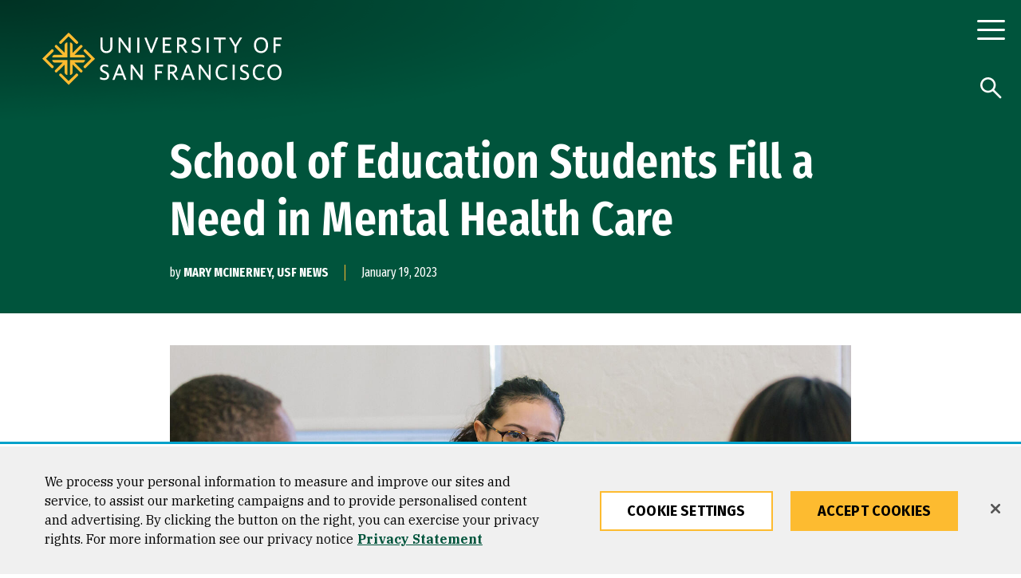

--- FILE ---
content_type: text/html; charset=UTF-8
request_url: https://www.usfca.edu/news/students-fill-mental-health-need
body_size: 55668
content:
<!DOCTYPE html>
<html lang="en" dir="ltr" prefix="og: https://ogp.me/ns#">
  <head>
<script>
    // Define dataLayer and the gtag function.
    window.dataLayer = window.dataLayer || [];
    function gtag(){dataLayer.push(arguments);}
    // Default ad_storage to 'denied'.
    gtag('consent', 'default', {
        ad_storage: "granted",
        analytics_storage: "granted",
        ad_user_data: "granted",
        ad_personalization: "granted",
        'wait_for_update': 500 // wait this many ms to check for consent update before sending network requests
    });
    // If ads_storage is denied, ads data (like gclid and gbraid) is redacted from URLs
    gtag('set', 'ads_data_redaction', true);
    // If a consent update is not received before the next page load, some information will be passed through the URL for continuity
    gtag('set', 'url_passthrough', true);
</script>
<!-- OneTrust Cookies Consent Notice start for usfca.edu -->
  <script src="https://cdn.cookielaw.org/scripttemplates/otSDKStub.js" type="text/javascript" charset="UTF-8" data-domain-script="018e5283-039b-7552-b02d-f856f49fa35e" ></script>
<script type="text/javascript">
function OptanonWrapper() { }
</script>
<!-- OneTrust Cookies Consent Notice end for usfca.edu -->

    <meta charset="utf-8" /><script type="text/javascript">(window.NREUM||(NREUM={})).init={privacy:{cookies_enabled:true},ajax:{deny_list:["bam.nr-data.net"]},feature_flags:["soft_nav"],distributed_tracing:{enabled:true}};(window.NREUM||(NREUM={})).loader_config={agentID:"1103156521",accountID:"3553038",trustKey:"66686",xpid:"VwMCUlZQABAJUVlXBQUFUVM=",licenseKey:"NRJS-fa47084b7b5081b4604",applicationID:"958524277",browserID:"1103156521"};;/*! For license information please see nr-loader-spa-1.308.0.min.js.LICENSE.txt */
(()=>{var e,t,r={384:(e,t,r)=>{"use strict";r.d(t,{NT:()=>a,US:()=>u,Zm:()=>o,bQ:()=>d,dV:()=>c,pV:()=>l});var n=r(6154),i=r(1863),s=r(1910);const a={beacon:"bam.nr-data.net",errorBeacon:"bam.nr-data.net"};function o(){return n.gm.NREUM||(n.gm.NREUM={}),void 0===n.gm.newrelic&&(n.gm.newrelic=n.gm.NREUM),n.gm.NREUM}function c(){let e=o();return e.o||(e.o={ST:n.gm.setTimeout,SI:n.gm.setImmediate||n.gm.setInterval,CT:n.gm.clearTimeout,XHR:n.gm.XMLHttpRequest,REQ:n.gm.Request,EV:n.gm.Event,PR:n.gm.Promise,MO:n.gm.MutationObserver,FETCH:n.gm.fetch,WS:n.gm.WebSocket},(0,s.i)(...Object.values(e.o))),e}function d(e,t){let r=o();r.initializedAgents??={},t.initializedAt={ms:(0,i.t)(),date:new Date},r.initializedAgents[e]=t}function u(e,t){o()[e]=t}function l(){return function(){let e=o();const t=e.info||{};e.info={beacon:a.beacon,errorBeacon:a.errorBeacon,...t}}(),function(){let e=o();const t=e.init||{};e.init={...t}}(),c(),function(){let e=o();const t=e.loader_config||{};e.loader_config={...t}}(),o()}},782:(e,t,r)=>{"use strict";r.d(t,{T:()=>n});const n=r(860).K7.pageViewTiming},860:(e,t,r)=>{"use strict";r.d(t,{$J:()=>u,K7:()=>c,P3:()=>d,XX:()=>i,Yy:()=>o,df:()=>s,qY:()=>n,v4:()=>a});const n="events",i="jserrors",s="browser/blobs",a="rum",o="browser/logs",c={ajax:"ajax",genericEvents:"generic_events",jserrors:i,logging:"logging",metrics:"metrics",pageAction:"page_action",pageViewEvent:"page_view_event",pageViewTiming:"page_view_timing",sessionReplay:"session_replay",sessionTrace:"session_trace",softNav:"soft_navigations",spa:"spa"},d={[c.pageViewEvent]:1,[c.pageViewTiming]:2,[c.metrics]:3,[c.jserrors]:4,[c.spa]:5,[c.ajax]:6,[c.sessionTrace]:7,[c.softNav]:8,[c.sessionReplay]:9,[c.logging]:10,[c.genericEvents]:11},u={[c.pageViewEvent]:a,[c.pageViewTiming]:n,[c.ajax]:n,[c.spa]:n,[c.softNav]:n,[c.metrics]:i,[c.jserrors]:i,[c.sessionTrace]:s,[c.sessionReplay]:s,[c.logging]:o,[c.genericEvents]:"ins"}},944:(e,t,r)=>{"use strict";r.d(t,{R:()=>i});var n=r(3241);function i(e,t){"function"==typeof console.debug&&(console.debug("New Relic Warning: https://github.com/newrelic/newrelic-browser-agent/blob/main/docs/warning-codes.md#".concat(e),t),(0,n.W)({agentIdentifier:null,drained:null,type:"data",name:"warn",feature:"warn",data:{code:e,secondary:t}}))}},993:(e,t,r)=>{"use strict";r.d(t,{A$:()=>s,ET:()=>a,TZ:()=>o,p_:()=>i});var n=r(860);const i={ERROR:"ERROR",WARN:"WARN",INFO:"INFO",DEBUG:"DEBUG",TRACE:"TRACE"},s={OFF:0,ERROR:1,WARN:2,INFO:3,DEBUG:4,TRACE:5},a="log",o=n.K7.logging},1541:(e,t,r)=>{"use strict";r.d(t,{U:()=>i,f:()=>n});const n={MFE:"MFE",BA:"BA"};function i(e,t){if(2!==t?.harvestEndpointVersion)return{};const r=t.agentRef.runtime.appMetadata.agents[0].entityGuid;return e?{"source.id":e.id,"source.name":e.name,"source.type":e.type,"parent.id":e.parent?.id||r,"parent.type":e.parent?.type||n.BA}:{"entity.guid":r,appId:t.agentRef.info.applicationID}}},1687:(e,t,r)=>{"use strict";r.d(t,{Ak:()=>d,Ze:()=>h,x3:()=>u});var n=r(3241),i=r(7836),s=r(3606),a=r(860),o=r(2646);const c={};function d(e,t){const r={staged:!1,priority:a.P3[t]||0};l(e),c[e].get(t)||c[e].set(t,r)}function u(e,t){e&&c[e]&&(c[e].get(t)&&c[e].delete(t),p(e,t,!1),c[e].size&&f(e))}function l(e){if(!e)throw new Error("agentIdentifier required");c[e]||(c[e]=new Map)}function h(e="",t="feature",r=!1){if(l(e),!e||!c[e].get(t)||r)return p(e,t);c[e].get(t).staged=!0,f(e)}function f(e){const t=Array.from(c[e]);t.every(([e,t])=>t.staged)&&(t.sort((e,t)=>e[1].priority-t[1].priority),t.forEach(([t])=>{c[e].delete(t),p(e,t)}))}function p(e,t,r=!0){const a=e?i.ee.get(e):i.ee,c=s.i.handlers;if(!a.aborted&&a.backlog&&c){if((0,n.W)({agentIdentifier:e,type:"lifecycle",name:"drain",feature:t}),r){const e=a.backlog[t],r=c[t];if(r){for(let t=0;e&&t<e.length;++t)g(e[t],r);Object.entries(r).forEach(([e,t])=>{Object.values(t||{}).forEach(t=>{t[0]?.on&&t[0]?.context()instanceof o.y&&t[0].on(e,t[1])})})}}a.isolatedBacklog||delete c[t],a.backlog[t]=null,a.emit("drain-"+t,[])}}function g(e,t){var r=e[1];Object.values(t[r]||{}).forEach(t=>{var r=e[0];if(t[0]===r){var n=t[1],i=e[3],s=e[2];n.apply(i,s)}})}},1738:(e,t,r)=>{"use strict";r.d(t,{U:()=>f,Y:()=>h});var n=r(3241),i=r(9908),s=r(1863),a=r(944),o=r(5701),c=r(3969),d=r(8362),u=r(860),l=r(4261);function h(e,t,r,s){const h=s||r;!h||h[e]&&h[e]!==d.d.prototype[e]||(h[e]=function(){(0,i.p)(c.xV,["API/"+e+"/called"],void 0,u.K7.metrics,r.ee),(0,n.W)({agentIdentifier:r.agentIdentifier,drained:!!o.B?.[r.agentIdentifier],type:"data",name:"api",feature:l.Pl+e,data:{}});try{return t.apply(this,arguments)}catch(e){(0,a.R)(23,e)}})}function f(e,t,r,n,a){const o=e.info;null===r?delete o.jsAttributes[t]:o.jsAttributes[t]=r,(a||null===r)&&(0,i.p)(l.Pl+n,[(0,s.t)(),t,r],void 0,"session",e.ee)}},1741:(e,t,r)=>{"use strict";r.d(t,{W:()=>s});var n=r(944),i=r(4261);class s{#e(e,...t){if(this[e]!==s.prototype[e])return this[e](...t);(0,n.R)(35,e)}addPageAction(e,t){return this.#e(i.hG,e,t)}register(e){return this.#e(i.eY,e)}recordCustomEvent(e,t){return this.#e(i.fF,e,t)}setPageViewName(e,t){return this.#e(i.Fw,e,t)}setCustomAttribute(e,t,r){return this.#e(i.cD,e,t,r)}noticeError(e,t){return this.#e(i.o5,e,t)}setUserId(e,t=!1){return this.#e(i.Dl,e,t)}setApplicationVersion(e){return this.#e(i.nb,e)}setErrorHandler(e){return this.#e(i.bt,e)}addRelease(e,t){return this.#e(i.k6,e,t)}log(e,t){return this.#e(i.$9,e,t)}start(){return this.#e(i.d3)}finished(e){return this.#e(i.BL,e)}recordReplay(){return this.#e(i.CH)}pauseReplay(){return this.#e(i.Tb)}addToTrace(e){return this.#e(i.U2,e)}setCurrentRouteName(e){return this.#e(i.PA,e)}interaction(e){return this.#e(i.dT,e)}wrapLogger(e,t,r){return this.#e(i.Wb,e,t,r)}measure(e,t){return this.#e(i.V1,e,t)}consent(e){return this.#e(i.Pv,e)}}},1863:(e,t,r)=>{"use strict";function n(){return Math.floor(performance.now())}r.d(t,{t:()=>n})},1910:(e,t,r)=>{"use strict";r.d(t,{i:()=>s});var n=r(944);const i=new Map;function s(...e){return e.every(e=>{if(i.has(e))return i.get(e);const t="function"==typeof e?e.toString():"",r=t.includes("[native code]"),s=t.includes("nrWrapper");return r||s||(0,n.R)(64,e?.name||t),i.set(e,r),r})}},2555:(e,t,r)=>{"use strict";r.d(t,{D:()=>o,f:()=>a});var n=r(384),i=r(8122);const s={beacon:n.NT.beacon,errorBeacon:n.NT.errorBeacon,licenseKey:void 0,applicationID:void 0,sa:void 0,queueTime:void 0,applicationTime:void 0,ttGuid:void 0,user:void 0,account:void 0,product:void 0,extra:void 0,jsAttributes:{},userAttributes:void 0,atts:void 0,transactionName:void 0,tNamePlain:void 0};function a(e){try{return!!e.licenseKey&&!!e.errorBeacon&&!!e.applicationID}catch(e){return!1}}const o=e=>(0,i.a)(e,s)},2614:(e,t,r)=>{"use strict";r.d(t,{BB:()=>a,H3:()=>n,g:()=>d,iL:()=>c,tS:()=>o,uh:()=>i,wk:()=>s});const n="NRBA",i="SESSION",s=144e5,a=18e5,o={STARTED:"session-started",PAUSE:"session-pause",RESET:"session-reset",RESUME:"session-resume",UPDATE:"session-update"},c={SAME_TAB:"same-tab",CROSS_TAB:"cross-tab"},d={OFF:0,FULL:1,ERROR:2}},2646:(e,t,r)=>{"use strict";r.d(t,{y:()=>n});class n{constructor(e){this.contextId=e}}},2843:(e,t,r)=>{"use strict";r.d(t,{G:()=>s,u:()=>i});var n=r(3878);function i(e,t=!1,r,i){(0,n.DD)("visibilitychange",function(){if(t)return void("hidden"===document.visibilityState&&e());e(document.visibilityState)},r,i)}function s(e,t,r){(0,n.sp)("pagehide",e,t,r)}},3241:(e,t,r)=>{"use strict";r.d(t,{W:()=>s});var n=r(6154);const i="newrelic";function s(e={}){try{n.gm.dispatchEvent(new CustomEvent(i,{detail:e}))}catch(e){}}},3304:(e,t,r)=>{"use strict";r.d(t,{A:()=>s});var n=r(7836);const i=()=>{const e=new WeakSet;return(t,r)=>{if("object"==typeof r&&null!==r){if(e.has(r))return;e.add(r)}return r}};function s(e){try{return JSON.stringify(e,i())??""}catch(e){try{n.ee.emit("internal-error",[e])}catch(e){}return""}}},3333:(e,t,r)=>{"use strict";r.d(t,{$v:()=>u,TZ:()=>n,Xh:()=>c,Zp:()=>i,kd:()=>d,mq:()=>o,nf:()=>a,qN:()=>s});const n=r(860).K7.genericEvents,i=["auxclick","click","copy","keydown","paste","scrollend"],s=["focus","blur"],a=4,o=1e3,c=2e3,d=["PageAction","UserAction","BrowserPerformance"],u={RESOURCES:"experimental.resources",REGISTER:"register"}},3434:(e,t,r)=>{"use strict";r.d(t,{Jt:()=>s,YM:()=>d});var n=r(7836),i=r(5607);const s="nr@original:".concat(i.W),a=50;var o=Object.prototype.hasOwnProperty,c=!1;function d(e,t){return e||(e=n.ee),r.inPlace=function(e,t,n,i,s){n||(n="");const a="-"===n.charAt(0);for(let o=0;o<t.length;o++){const c=t[o],d=e[c];l(d)||(e[c]=r(d,a?c+n:n,i,c,s))}},r.flag=s,r;function r(t,r,n,c,d){return l(t)?t:(r||(r=""),nrWrapper[s]=t,function(e,t,r){if(Object.defineProperty&&Object.keys)try{return Object.keys(e).forEach(function(r){Object.defineProperty(t,r,{get:function(){return e[r]},set:function(t){return e[r]=t,t}})}),t}catch(e){u([e],r)}for(var n in e)o.call(e,n)&&(t[n]=e[n])}(t,nrWrapper,e),nrWrapper);function nrWrapper(){var s,o,l,h;let f;try{o=this,s=[...arguments],l="function"==typeof n?n(s,o):n||{}}catch(t){u([t,"",[s,o,c],l],e)}i(r+"start",[s,o,c],l,d);const p=performance.now();let g;try{return h=t.apply(o,s),g=performance.now(),h}catch(e){throw g=performance.now(),i(r+"err",[s,o,e],l,d),f=e,f}finally{const e=g-p,t={start:p,end:g,duration:e,isLongTask:e>=a,methodName:c,thrownError:f};t.isLongTask&&i("long-task",[t,o],l,d),i(r+"end",[s,o,h],l,d)}}}function i(r,n,i,s){if(!c||t){var a=c;c=!0;try{e.emit(r,n,i,t,s)}catch(t){u([t,r,n,i],e)}c=a}}}function u(e,t){t||(t=n.ee);try{t.emit("internal-error",e)}catch(e){}}function l(e){return!(e&&"function"==typeof e&&e.apply&&!e[s])}},3606:(e,t,r)=>{"use strict";r.d(t,{i:()=>s});var n=r(9908);s.on=a;var i=s.handlers={};function s(e,t,r,s){a(s||n.d,i,e,t,r)}function a(e,t,r,i,s){s||(s="feature"),e||(e=n.d);var a=t[s]=t[s]||{};(a[r]=a[r]||[]).push([e,i])}},3738:(e,t,r)=>{"use strict";r.d(t,{He:()=>i,Kp:()=>o,Lc:()=>d,Rz:()=>u,TZ:()=>n,bD:()=>s,d3:()=>a,jx:()=>l,sl:()=>h,uP:()=>c});const n=r(860).K7.sessionTrace,i="bstResource",s="resource",a="-start",o="-end",c="fn"+a,d="fn"+o,u="pushState",l=1e3,h=3e4},3785:(e,t,r)=>{"use strict";r.d(t,{R:()=>c,b:()=>d});var n=r(9908),i=r(1863),s=r(860),a=r(3969),o=r(993);function c(e,t,r={},c=o.p_.INFO,d=!0,u,l=(0,i.t)()){(0,n.p)(a.xV,["API/logging/".concat(c.toLowerCase(),"/called")],void 0,s.K7.metrics,e),(0,n.p)(o.ET,[l,t,r,c,d,u],void 0,s.K7.logging,e)}function d(e){return"string"==typeof e&&Object.values(o.p_).some(t=>t===e.toUpperCase().trim())}},3878:(e,t,r)=>{"use strict";function n(e,t){return{capture:e,passive:!1,signal:t}}function i(e,t,r=!1,i){window.addEventListener(e,t,n(r,i))}function s(e,t,r=!1,i){document.addEventListener(e,t,n(r,i))}r.d(t,{DD:()=>s,jT:()=>n,sp:()=>i})},3962:(e,t,r)=>{"use strict";r.d(t,{AM:()=>a,O2:()=>l,OV:()=>s,Qu:()=>h,TZ:()=>c,ih:()=>f,pP:()=>o,t1:()=>u,tC:()=>i,wD:()=>d});var n=r(860);const i=["click","keydown","submit"],s="popstate",a="api",o="initialPageLoad",c=n.K7.softNav,d=5e3,u=500,l={INITIAL_PAGE_LOAD:"",ROUTE_CHANGE:1,UNSPECIFIED:2},h={INTERACTION:1,AJAX:2,CUSTOM_END:3,CUSTOM_TRACER:4},f={IP:"in progress",PF:"pending finish",FIN:"finished",CAN:"cancelled"}},3969:(e,t,r)=>{"use strict";r.d(t,{TZ:()=>n,XG:()=>o,rs:()=>i,xV:()=>a,z_:()=>s});const n=r(860).K7.metrics,i="sm",s="cm",a="storeSupportabilityMetrics",o="storeEventMetrics"},4234:(e,t,r)=>{"use strict";r.d(t,{W:()=>s});var n=r(7836),i=r(1687);class s{constructor(e,t){this.agentIdentifier=e,this.ee=n.ee.get(e),this.featureName=t,this.blocked=!1}deregisterDrain(){(0,i.x3)(this.agentIdentifier,this.featureName)}}},4261:(e,t,r)=>{"use strict";r.d(t,{$9:()=>u,BL:()=>c,CH:()=>p,Dl:()=>R,Fw:()=>w,PA:()=>v,Pl:()=>n,Pv:()=>A,Tb:()=>h,U2:()=>a,V1:()=>E,Wb:()=>T,bt:()=>y,cD:()=>b,d3:()=>x,dT:()=>d,eY:()=>g,fF:()=>f,hG:()=>s,hw:()=>i,k6:()=>o,nb:()=>m,o5:()=>l});const n="api-",i=n+"ixn-",s="addPageAction",a="addToTrace",o="addRelease",c="finished",d="interaction",u="log",l="noticeError",h="pauseReplay",f="recordCustomEvent",p="recordReplay",g="register",m="setApplicationVersion",v="setCurrentRouteName",b="setCustomAttribute",y="setErrorHandler",w="setPageViewName",R="setUserId",x="start",T="wrapLogger",E="measure",A="consent"},5205:(e,t,r)=>{"use strict";r.d(t,{j:()=>S});var n=r(384),i=r(1741);var s=r(2555),a=r(3333);const o=e=>{if(!e||"string"!=typeof e)return!1;try{document.createDocumentFragment().querySelector(e)}catch{return!1}return!0};var c=r(2614),d=r(944),u=r(8122);const l="[data-nr-mask]",h=e=>(0,u.a)(e,(()=>{const e={feature_flags:[],experimental:{allow_registered_children:!1,resources:!1},mask_selector:"*",block_selector:"[data-nr-block]",mask_input_options:{color:!1,date:!1,"datetime-local":!1,email:!1,month:!1,number:!1,range:!1,search:!1,tel:!1,text:!1,time:!1,url:!1,week:!1,textarea:!1,select:!1,password:!0}};return{ajax:{deny_list:void 0,block_internal:!0,enabled:!0,autoStart:!0},api:{get allow_registered_children(){return e.feature_flags.includes(a.$v.REGISTER)||e.experimental.allow_registered_children},set allow_registered_children(t){e.experimental.allow_registered_children=t},duplicate_registered_data:!1},browser_consent_mode:{enabled:!1},distributed_tracing:{enabled:void 0,exclude_newrelic_header:void 0,cors_use_newrelic_header:void 0,cors_use_tracecontext_headers:void 0,allowed_origins:void 0},get feature_flags(){return e.feature_flags},set feature_flags(t){e.feature_flags=t},generic_events:{enabled:!0,autoStart:!0},harvest:{interval:30},jserrors:{enabled:!0,autoStart:!0},logging:{enabled:!0,autoStart:!0},metrics:{enabled:!0,autoStart:!0},obfuscate:void 0,page_action:{enabled:!0},page_view_event:{enabled:!0,autoStart:!0},page_view_timing:{enabled:!0,autoStart:!0},performance:{capture_marks:!1,capture_measures:!1,capture_detail:!0,resources:{get enabled(){return e.feature_flags.includes(a.$v.RESOURCES)||e.experimental.resources},set enabled(t){e.experimental.resources=t},asset_types:[],first_party_domains:[],ignore_newrelic:!0}},privacy:{cookies_enabled:!0},proxy:{assets:void 0,beacon:void 0},session:{expiresMs:c.wk,inactiveMs:c.BB},session_replay:{autoStart:!0,enabled:!1,preload:!1,sampling_rate:10,error_sampling_rate:100,collect_fonts:!1,inline_images:!1,fix_stylesheets:!0,mask_all_inputs:!0,get mask_text_selector(){return e.mask_selector},set mask_text_selector(t){o(t)?e.mask_selector="".concat(t,",").concat(l):""===t||null===t?e.mask_selector=l:(0,d.R)(5,t)},get block_class(){return"nr-block"},get ignore_class(){return"nr-ignore"},get mask_text_class(){return"nr-mask"},get block_selector(){return e.block_selector},set block_selector(t){o(t)?e.block_selector+=",".concat(t):""!==t&&(0,d.R)(6,t)},get mask_input_options(){return e.mask_input_options},set mask_input_options(t){t&&"object"==typeof t?e.mask_input_options={...t,password:!0}:(0,d.R)(7,t)}},session_trace:{enabled:!0,autoStart:!0},soft_navigations:{enabled:!0,autoStart:!0},spa:{enabled:!0,autoStart:!0},ssl:void 0,user_actions:{enabled:!0,elementAttributes:["id","className","tagName","type"]}}})());var f=r(6154),p=r(9324);let g=0;const m={buildEnv:p.F3,distMethod:p.Xs,version:p.xv,originTime:f.WN},v={consented:!1},b={appMetadata:{},get consented(){return this.session?.state?.consent||v.consented},set consented(e){v.consented=e},customTransaction:void 0,denyList:void 0,disabled:!1,harvester:void 0,isolatedBacklog:!1,isRecording:!1,loaderType:void 0,maxBytes:3e4,obfuscator:void 0,onerror:void 0,ptid:void 0,releaseIds:{},session:void 0,timeKeeper:void 0,registeredEntities:[],jsAttributesMetadata:{bytes:0},get harvestCount(){return++g}},y=e=>{const t=(0,u.a)(e,b),r=Object.keys(m).reduce((e,t)=>(e[t]={value:m[t],writable:!1,configurable:!0,enumerable:!0},e),{});return Object.defineProperties(t,r)};var w=r(5701);const R=e=>{const t=e.startsWith("http");e+="/",r.p=t?e:"https://"+e};var x=r(7836),T=r(3241);const E={accountID:void 0,trustKey:void 0,agentID:void 0,licenseKey:void 0,applicationID:void 0,xpid:void 0},A=e=>(0,u.a)(e,E),_=new Set;function S(e,t={},r,a){let{init:o,info:c,loader_config:d,runtime:u={},exposed:l=!0}=t;if(!c){const e=(0,n.pV)();o=e.init,c=e.info,d=e.loader_config}e.init=h(o||{}),e.loader_config=A(d||{}),c.jsAttributes??={},f.bv&&(c.jsAttributes.isWorker=!0),e.info=(0,s.D)(c);const p=e.init,g=[c.beacon,c.errorBeacon];_.has(e.agentIdentifier)||(p.proxy.assets&&(R(p.proxy.assets),g.push(p.proxy.assets)),p.proxy.beacon&&g.push(p.proxy.beacon),e.beacons=[...g],function(e){const t=(0,n.pV)();Object.getOwnPropertyNames(i.W.prototype).forEach(r=>{const n=i.W.prototype[r];if("function"!=typeof n||"constructor"===n)return;let s=t[r];e[r]&&!1!==e.exposed&&"micro-agent"!==e.runtime?.loaderType&&(t[r]=(...t)=>{const n=e[r](...t);return s?s(...t):n})})}(e),(0,n.US)("activatedFeatures",w.B)),u.denyList=[...p.ajax.deny_list||[],...p.ajax.block_internal?g:[]],u.ptid=e.agentIdentifier,u.loaderType=r,e.runtime=y(u),_.has(e.agentIdentifier)||(e.ee=x.ee.get(e.agentIdentifier),e.exposed=l,(0,T.W)({agentIdentifier:e.agentIdentifier,drained:!!w.B?.[e.agentIdentifier],type:"lifecycle",name:"initialize",feature:void 0,data:e.config})),_.add(e.agentIdentifier)}},5270:(e,t,r)=>{"use strict";r.d(t,{Aw:()=>a,SR:()=>s,rF:()=>o});var n=r(384),i=r(7767);function s(e){return!!(0,n.dV)().o.MO&&(0,i.V)(e)&&!0===e?.session_trace.enabled}function a(e){return!0===e?.session_replay.preload&&s(e)}function o(e,t){try{if("string"==typeof t?.type){if("password"===t.type.toLowerCase())return"*".repeat(e?.length||0);if(void 0!==t?.dataset?.nrUnmask||t?.classList?.contains("nr-unmask"))return e}}catch(e){}return"string"==typeof e?e.replace(/[\S]/g,"*"):"*".repeat(e?.length||0)}},5289:(e,t,r)=>{"use strict";r.d(t,{GG:()=>a,Qr:()=>c,sB:()=>o});var n=r(3878),i=r(6389);function s(){return"undefined"==typeof document||"complete"===document.readyState}function a(e,t){if(s())return e();const r=(0,i.J)(e),a=setInterval(()=>{s()&&(clearInterval(a),r())},500);(0,n.sp)("load",r,t)}function o(e){if(s())return e();(0,n.DD)("DOMContentLoaded",e)}function c(e){if(s())return e();(0,n.sp)("popstate",e)}},5607:(e,t,r)=>{"use strict";r.d(t,{W:()=>n});const n=(0,r(9566).bz)()},5701:(e,t,r)=>{"use strict";r.d(t,{B:()=>s,t:()=>a});var n=r(3241);const i=new Set,s={};function a(e,t){const r=t.agentIdentifier;s[r]??={},e&&"object"==typeof e&&(i.has(r)||(t.ee.emit("rumresp",[e]),s[r]=e,i.add(r),(0,n.W)({agentIdentifier:r,loaded:!0,drained:!0,type:"lifecycle",name:"load",feature:void 0,data:e})))}},6154:(e,t,r)=>{"use strict";r.d(t,{OF:()=>d,RI:()=>i,WN:()=>h,bv:()=>s,eN:()=>f,gm:()=>a,lR:()=>l,m:()=>c,mw:()=>o,sb:()=>u});var n=r(1863);const i="undefined"!=typeof window&&!!window.document,s="undefined"!=typeof WorkerGlobalScope&&("undefined"!=typeof self&&self instanceof WorkerGlobalScope&&self.navigator instanceof WorkerNavigator||"undefined"!=typeof globalThis&&globalThis instanceof WorkerGlobalScope&&globalThis.navigator instanceof WorkerNavigator),a=i?window:"undefined"!=typeof WorkerGlobalScope&&("undefined"!=typeof self&&self instanceof WorkerGlobalScope&&self||"undefined"!=typeof globalThis&&globalThis instanceof WorkerGlobalScope&&globalThis),o=Boolean("hidden"===a?.document?.visibilityState),c=""+a?.location,d=/iPad|iPhone|iPod/.test(a.navigator?.userAgent),u=d&&"undefined"==typeof SharedWorker,l=(()=>{const e=a.navigator?.userAgent?.match(/Firefox[/\s](\d+\.\d+)/);return Array.isArray(e)&&e.length>=2?+e[1]:0})(),h=Date.now()-(0,n.t)(),f=()=>"undefined"!=typeof PerformanceNavigationTiming&&a?.performance?.getEntriesByType("navigation")?.[0]?.responseStart},6344:(e,t,r)=>{"use strict";r.d(t,{BB:()=>u,Qb:()=>l,TZ:()=>i,Ug:()=>a,Vh:()=>s,_s:()=>o,bc:()=>d,yP:()=>c});var n=r(2614);const i=r(860).K7.sessionReplay,s="errorDuringReplay",a=.12,o={DomContentLoaded:0,Load:1,FullSnapshot:2,IncrementalSnapshot:3,Meta:4,Custom:5},c={[n.g.ERROR]:15e3,[n.g.FULL]:3e5,[n.g.OFF]:0},d={RESET:{message:"Session was reset",sm:"Reset"},IMPORT:{message:"Recorder failed to import",sm:"Import"},TOO_MANY:{message:"429: Too Many Requests",sm:"Too-Many"},TOO_BIG:{message:"Payload was too large",sm:"Too-Big"},CROSS_TAB:{message:"Session Entity was set to OFF on another tab",sm:"Cross-Tab"},ENTITLEMENTS:{message:"Session Replay is not allowed and will not be started",sm:"Entitlement"}},u=5e3,l={API:"api",RESUME:"resume",SWITCH_TO_FULL:"switchToFull",INITIALIZE:"initialize",PRELOAD:"preload"}},6389:(e,t,r)=>{"use strict";function n(e,t=500,r={}){const n=r?.leading||!1;let i;return(...r)=>{n&&void 0===i&&(e.apply(this,r),i=setTimeout(()=>{i=clearTimeout(i)},t)),n||(clearTimeout(i),i=setTimeout(()=>{e.apply(this,r)},t))}}function i(e){let t=!1;return(...r)=>{t||(t=!0,e.apply(this,r))}}r.d(t,{J:()=>i,s:()=>n})},6630:(e,t,r)=>{"use strict";r.d(t,{T:()=>n});const n=r(860).K7.pageViewEvent},6774:(e,t,r)=>{"use strict";r.d(t,{T:()=>n});const n=r(860).K7.jserrors},7295:(e,t,r)=>{"use strict";r.d(t,{Xv:()=>a,gX:()=>i,iW:()=>s});var n=[];function i(e){if(!e||s(e))return!1;if(0===n.length)return!0;if("*"===n[0].hostname)return!1;for(var t=0;t<n.length;t++){var r=n[t];if(r.hostname.test(e.hostname)&&r.pathname.test(e.pathname))return!1}return!0}function s(e){return void 0===e.hostname}function a(e){if(n=[],e&&e.length)for(var t=0;t<e.length;t++){let r=e[t];if(!r)continue;if("*"===r)return void(n=[{hostname:"*"}]);0===r.indexOf("http://")?r=r.substring(7):0===r.indexOf("https://")&&(r=r.substring(8));const i=r.indexOf("/");let s,a;i>0?(s=r.substring(0,i),a=r.substring(i)):(s=r,a="*");let[c]=s.split(":");n.push({hostname:o(c),pathname:o(a,!0)})}}function o(e,t=!1){const r=e.replace(/[.+?^${}()|[\]\\]/g,e=>"\\"+e).replace(/\*/g,".*?");return new RegExp((t?"^":"")+r+"$")}},7485:(e,t,r)=>{"use strict";r.d(t,{D:()=>i});var n=r(6154);function i(e){if(0===(e||"").indexOf("data:"))return{protocol:"data"};try{const t=new URL(e,location.href),r={port:t.port,hostname:t.hostname,pathname:t.pathname,search:t.search,protocol:t.protocol.slice(0,t.protocol.indexOf(":")),sameOrigin:t.protocol===n.gm?.location?.protocol&&t.host===n.gm?.location?.host};return r.port&&""!==r.port||("http:"===t.protocol&&(r.port="80"),"https:"===t.protocol&&(r.port="443")),r.pathname&&""!==r.pathname?r.pathname.startsWith("/")||(r.pathname="/".concat(r.pathname)):r.pathname="/",r}catch(e){return{}}}},7699:(e,t,r)=>{"use strict";r.d(t,{It:()=>s,KC:()=>o,No:()=>i,qh:()=>a});var n=r(860);const i=16e3,s=1e6,a="SESSION_ERROR",o={[n.K7.logging]:!0,[n.K7.genericEvents]:!1,[n.K7.jserrors]:!1,[n.K7.ajax]:!1}},7767:(e,t,r)=>{"use strict";r.d(t,{V:()=>i});var n=r(6154);const i=e=>n.RI&&!0===e?.privacy.cookies_enabled},7836:(e,t,r)=>{"use strict";r.d(t,{P:()=>o,ee:()=>c});var n=r(384),i=r(8990),s=r(2646),a=r(5607);const o="nr@context:".concat(a.W),c=function e(t,r){var n={},a={},u={},l=!1;try{l=16===r.length&&d.initializedAgents?.[r]?.runtime.isolatedBacklog}catch(e){}var h={on:p,addEventListener:p,removeEventListener:function(e,t){var r=n[e];if(!r)return;for(var i=0;i<r.length;i++)r[i]===t&&r.splice(i,1)},emit:function(e,r,n,i,s){!1!==s&&(s=!0);if(c.aborted&&!i)return;t&&s&&t.emit(e,r,n);var o=f(n);g(e).forEach(e=>{e.apply(o,r)});var d=v()[a[e]];d&&d.push([h,e,r,o]);return o},get:m,listeners:g,context:f,buffer:function(e,t){const r=v();if(t=t||"feature",h.aborted)return;Object.entries(e||{}).forEach(([e,n])=>{a[n]=t,t in r||(r[t]=[])})},abort:function(){h._aborted=!0,Object.keys(h.backlog).forEach(e=>{delete h.backlog[e]})},isBuffering:function(e){return!!v()[a[e]]},debugId:r,backlog:l?{}:t&&"object"==typeof t.backlog?t.backlog:{},isolatedBacklog:l};return Object.defineProperty(h,"aborted",{get:()=>{let e=h._aborted||!1;return e||(t&&(e=t.aborted),e)}}),h;function f(e){return e&&e instanceof s.y?e:e?(0,i.I)(e,o,()=>new s.y(o)):new s.y(o)}function p(e,t){n[e]=g(e).concat(t)}function g(e){return n[e]||[]}function m(t){return u[t]=u[t]||e(h,t)}function v(){return h.backlog}}(void 0,"globalEE"),d=(0,n.Zm)();d.ee||(d.ee=c)},8122:(e,t,r)=>{"use strict";r.d(t,{a:()=>i});var n=r(944);function i(e,t){try{if(!e||"object"!=typeof e)return(0,n.R)(3);if(!t||"object"!=typeof t)return(0,n.R)(4);const r=Object.create(Object.getPrototypeOf(t),Object.getOwnPropertyDescriptors(t)),s=0===Object.keys(r).length?e:r;for(let a in s)if(void 0!==e[a])try{if(null===e[a]){r[a]=null;continue}Array.isArray(e[a])&&Array.isArray(t[a])?r[a]=Array.from(new Set([...e[a],...t[a]])):"object"==typeof e[a]&&"object"==typeof t[a]?r[a]=i(e[a],t[a]):r[a]=e[a]}catch(e){r[a]||(0,n.R)(1,e)}return r}catch(e){(0,n.R)(2,e)}}},8139:(e,t,r)=>{"use strict";r.d(t,{u:()=>h});var n=r(7836),i=r(3434),s=r(8990),a=r(6154);const o={},c=a.gm.XMLHttpRequest,d="addEventListener",u="removeEventListener",l="nr@wrapped:".concat(n.P);function h(e){var t=function(e){return(e||n.ee).get("events")}(e);if(o[t.debugId]++)return t;o[t.debugId]=1;var r=(0,i.YM)(t,!0);function h(e){r.inPlace(e,[d,u],"-",p)}function p(e,t){return e[1]}return"getPrototypeOf"in Object&&(a.RI&&f(document,h),c&&f(c.prototype,h),f(a.gm,h)),t.on(d+"-start",function(e,t){var n=e[1];if(null!==n&&("function"==typeof n||"object"==typeof n)&&"newrelic"!==e[0]){var i=(0,s.I)(n,l,function(){var e={object:function(){if("function"!=typeof n.handleEvent)return;return n.handleEvent.apply(n,arguments)},function:n}[typeof n];return e?r(e,"fn-",null,e.name||"anonymous"):n});this.wrapped=e[1]=i}}),t.on(u+"-start",function(e){e[1]=this.wrapped||e[1]}),t}function f(e,t,...r){let n=e;for(;"object"==typeof n&&!Object.prototype.hasOwnProperty.call(n,d);)n=Object.getPrototypeOf(n);n&&t(n,...r)}},8362:(e,t,r)=>{"use strict";r.d(t,{d:()=>s});var n=r(9566),i=r(1741);class s extends i.W{agentIdentifier=(0,n.LA)(16)}},8374:(e,t,r)=>{r.nc=(()=>{try{return document?.currentScript?.nonce}catch(e){}return""})()},8990:(e,t,r)=>{"use strict";r.d(t,{I:()=>i});var n=Object.prototype.hasOwnProperty;function i(e,t,r){if(n.call(e,t))return e[t];var i=r();if(Object.defineProperty&&Object.keys)try{return Object.defineProperty(e,t,{value:i,writable:!0,enumerable:!1}),i}catch(e){}return e[t]=i,i}},9119:(e,t,r)=>{"use strict";r.d(t,{L:()=>s});var n=/([^?#]*)[^#]*(#[^?]*|$).*/,i=/([^?#]*)().*/;function s(e,t){return e?e.replace(t?n:i,"$1$2"):e}},9300:(e,t,r)=>{"use strict";r.d(t,{T:()=>n});const n=r(860).K7.ajax},9324:(e,t,r)=>{"use strict";r.d(t,{AJ:()=>a,F3:()=>i,Xs:()=>s,Yq:()=>o,xv:()=>n});const n="1.308.0",i="PROD",s="CDN",a="@newrelic/rrweb",o="1.0.1"},9566:(e,t,r)=>{"use strict";r.d(t,{LA:()=>o,ZF:()=>c,bz:()=>a,el:()=>d});var n=r(6154);const i="xxxxxxxx-xxxx-4xxx-yxxx-xxxxxxxxxxxx";function s(e,t){return e?15&e[t]:16*Math.random()|0}function a(){const e=n.gm?.crypto||n.gm?.msCrypto;let t,r=0;return e&&e.getRandomValues&&(t=e.getRandomValues(new Uint8Array(30))),i.split("").map(e=>"x"===e?s(t,r++).toString(16):"y"===e?(3&s()|8).toString(16):e).join("")}function o(e){const t=n.gm?.crypto||n.gm?.msCrypto;let r,i=0;t&&t.getRandomValues&&(r=t.getRandomValues(new Uint8Array(e)));const a=[];for(var o=0;o<e;o++)a.push(s(r,i++).toString(16));return a.join("")}function c(){return o(16)}function d(){return o(32)}},9908:(e,t,r)=>{"use strict";r.d(t,{d:()=>n,p:()=>i});var n=r(7836).ee.get("handle");function i(e,t,r,i,s){s?(s.buffer([e],i),s.emit(e,t,r)):(n.buffer([e],i),n.emit(e,t,r))}}},n={};function i(e){var t=n[e];if(void 0!==t)return t.exports;var s=n[e]={exports:{}};return r[e](s,s.exports,i),s.exports}i.m=r,i.d=(e,t)=>{for(var r in t)i.o(t,r)&&!i.o(e,r)&&Object.defineProperty(e,r,{enumerable:!0,get:t[r]})},i.f={},i.e=e=>Promise.all(Object.keys(i.f).reduce((t,r)=>(i.f[r](e,t),t),[])),i.u=e=>({212:"nr-spa-compressor",249:"nr-spa-recorder",478:"nr-spa"}[e]+"-1.308.0.min.js"),i.o=(e,t)=>Object.prototype.hasOwnProperty.call(e,t),e={},t="NRBA-1.308.0.PROD:",i.l=(r,n,s,a)=>{if(e[r])e[r].push(n);else{var o,c;if(void 0!==s)for(var d=document.getElementsByTagName("script"),u=0;u<d.length;u++){var l=d[u];if(l.getAttribute("src")==r||l.getAttribute("data-webpack")==t+s){o=l;break}}if(!o){c=!0;var h={478:"sha512-RSfSVnmHk59T/uIPbdSE0LPeqcEdF4/+XhfJdBuccH5rYMOEZDhFdtnh6X6nJk7hGpzHd9Ujhsy7lZEz/ORYCQ==",249:"sha512-ehJXhmntm85NSqW4MkhfQqmeKFulra3klDyY0OPDUE+sQ3GokHlPh1pmAzuNy//3j4ac6lzIbmXLvGQBMYmrkg==",212:"sha512-B9h4CR46ndKRgMBcK+j67uSR2RCnJfGefU+A7FrgR/k42ovXy5x/MAVFiSvFxuVeEk/pNLgvYGMp1cBSK/G6Fg=="};(o=document.createElement("script")).charset="utf-8",i.nc&&o.setAttribute("nonce",i.nc),o.setAttribute("data-webpack",t+s),o.src=r,0!==o.src.indexOf(window.location.origin+"/")&&(o.crossOrigin="anonymous"),h[a]&&(o.integrity=h[a])}e[r]=[n];var f=(t,n)=>{o.onerror=o.onload=null,clearTimeout(p);var i=e[r];if(delete e[r],o.parentNode&&o.parentNode.removeChild(o),i&&i.forEach(e=>e(n)),t)return t(n)},p=setTimeout(f.bind(null,void 0,{type:"timeout",target:o}),12e4);o.onerror=f.bind(null,o.onerror),o.onload=f.bind(null,o.onload),c&&document.head.appendChild(o)}},i.r=e=>{"undefined"!=typeof Symbol&&Symbol.toStringTag&&Object.defineProperty(e,Symbol.toStringTag,{value:"Module"}),Object.defineProperty(e,"__esModule",{value:!0})},i.p="https://js-agent.newrelic.com/",(()=>{var e={38:0,788:0};i.f.j=(t,r)=>{var n=i.o(e,t)?e[t]:void 0;if(0!==n)if(n)r.push(n[2]);else{var s=new Promise((r,i)=>n=e[t]=[r,i]);r.push(n[2]=s);var a=i.p+i.u(t),o=new Error;i.l(a,r=>{if(i.o(e,t)&&(0!==(n=e[t])&&(e[t]=void 0),n)){var s=r&&("load"===r.type?"missing":r.type),a=r&&r.target&&r.target.src;o.message="Loading chunk "+t+" failed: ("+s+": "+a+")",o.name="ChunkLoadError",o.type=s,o.request=a,n[1](o)}},"chunk-"+t,t)}};var t=(t,r)=>{var n,s,[a,o,c]=r,d=0;if(a.some(t=>0!==e[t])){for(n in o)i.o(o,n)&&(i.m[n]=o[n]);if(c)c(i)}for(t&&t(r);d<a.length;d++)s=a[d],i.o(e,s)&&e[s]&&e[s][0](),e[s]=0},r=self["webpackChunk:NRBA-1.308.0.PROD"]=self["webpackChunk:NRBA-1.308.0.PROD"]||[];r.forEach(t.bind(null,0)),r.push=t.bind(null,r.push.bind(r))})(),(()=>{"use strict";i(8374);var e=i(8362),t=i(860);const r=Object.values(t.K7);var n=i(5205);var s=i(9908),a=i(1863),o=i(4261),c=i(1738);var d=i(1687),u=i(4234),l=i(5289),h=i(6154),f=i(944),p=i(5270),g=i(7767),m=i(6389),v=i(7699);class b extends u.W{constructor(e,t){super(e.agentIdentifier,t),this.agentRef=e,this.abortHandler=void 0,this.featAggregate=void 0,this.loadedSuccessfully=void 0,this.onAggregateImported=new Promise(e=>{this.loadedSuccessfully=e}),this.deferred=Promise.resolve(),!1===e.init[this.featureName].autoStart?this.deferred=new Promise((t,r)=>{this.ee.on("manual-start-all",(0,m.J)(()=>{(0,d.Ak)(e.agentIdentifier,this.featureName),t()}))}):(0,d.Ak)(e.agentIdentifier,t)}importAggregator(e,t,r={}){if(this.featAggregate)return;const n=async()=>{let n;await this.deferred;try{if((0,g.V)(e.init)){const{setupAgentSession:t}=await i.e(478).then(i.bind(i,8766));n=t(e)}}catch(e){(0,f.R)(20,e),this.ee.emit("internal-error",[e]),(0,s.p)(v.qh,[e],void 0,this.featureName,this.ee)}try{if(!this.#t(this.featureName,n,e.init))return(0,d.Ze)(this.agentIdentifier,this.featureName),void this.loadedSuccessfully(!1);const{Aggregate:i}=await t();this.featAggregate=new i(e,r),e.runtime.harvester.initializedAggregates.push(this.featAggregate),this.loadedSuccessfully(!0)}catch(e){(0,f.R)(34,e),this.abortHandler?.(),(0,d.Ze)(this.agentIdentifier,this.featureName,!0),this.loadedSuccessfully(!1),this.ee&&this.ee.abort()}};h.RI?(0,l.GG)(()=>n(),!0):n()}#t(e,r,n){if(this.blocked)return!1;switch(e){case t.K7.sessionReplay:return(0,p.SR)(n)&&!!r;case t.K7.sessionTrace:return!!r;default:return!0}}}var y=i(6630),w=i(2614),R=i(3241);class x extends b{static featureName=y.T;constructor(e){var t;super(e,y.T),this.setupInspectionEvents(e.agentIdentifier),t=e,(0,c.Y)(o.Fw,function(e,r){"string"==typeof e&&("/"!==e.charAt(0)&&(e="/"+e),t.runtime.customTransaction=(r||"http://custom.transaction")+e,(0,s.p)(o.Pl+o.Fw,[(0,a.t)()],void 0,void 0,t.ee))},t),this.importAggregator(e,()=>i.e(478).then(i.bind(i,2467)))}setupInspectionEvents(e){const t=(t,r)=>{t&&(0,R.W)({agentIdentifier:e,timeStamp:t.timeStamp,loaded:"complete"===t.target.readyState,type:"window",name:r,data:t.target.location+""})};(0,l.sB)(e=>{t(e,"DOMContentLoaded")}),(0,l.GG)(e=>{t(e,"load")}),(0,l.Qr)(e=>{t(e,"navigate")}),this.ee.on(w.tS.UPDATE,(t,r)=>{(0,R.W)({agentIdentifier:e,type:"lifecycle",name:"session",data:r})})}}var T=i(384);class E extends e.d{constructor(e){var t;(super(),h.gm)?(this.features={},(0,T.bQ)(this.agentIdentifier,this),this.desiredFeatures=new Set(e.features||[]),this.desiredFeatures.add(x),(0,n.j)(this,e,e.loaderType||"agent"),t=this,(0,c.Y)(o.cD,function(e,r,n=!1){if("string"==typeof e){if(["string","number","boolean"].includes(typeof r)||null===r)return(0,c.U)(t,e,r,o.cD,n);(0,f.R)(40,typeof r)}else(0,f.R)(39,typeof e)},t),function(e){(0,c.Y)(o.Dl,function(t,r=!1){if("string"!=typeof t&&null!==t)return void(0,f.R)(41,typeof t);const n=e.info.jsAttributes["enduser.id"];r&&null!=n&&n!==t?(0,s.p)(o.Pl+"setUserIdAndResetSession",[t],void 0,"session",e.ee):(0,c.U)(e,"enduser.id",t,o.Dl,!0)},e)}(this),function(e){(0,c.Y)(o.nb,function(t){if("string"==typeof t||null===t)return(0,c.U)(e,"application.version",t,o.nb,!1);(0,f.R)(42,typeof t)},e)}(this),function(e){(0,c.Y)(o.d3,function(){e.ee.emit("manual-start-all")},e)}(this),function(e){(0,c.Y)(o.Pv,function(t=!0){if("boolean"==typeof t){if((0,s.p)(o.Pl+o.Pv,[t],void 0,"session",e.ee),e.runtime.consented=t,t){const t=e.features.page_view_event;t.onAggregateImported.then(e=>{const r=t.featAggregate;e&&!r.sentRum&&r.sendRum()})}}else(0,f.R)(65,typeof t)},e)}(this),this.run()):(0,f.R)(21)}get config(){return{info:this.info,init:this.init,loader_config:this.loader_config,runtime:this.runtime}}get api(){return this}run(){try{const e=function(e){const t={};return r.forEach(r=>{t[r]=!!e[r]?.enabled}),t}(this.init),n=[...this.desiredFeatures];n.sort((e,r)=>t.P3[e.featureName]-t.P3[r.featureName]),n.forEach(r=>{if(!e[r.featureName]&&r.featureName!==t.K7.pageViewEvent)return;if(r.featureName===t.K7.spa)return void(0,f.R)(67);const n=function(e){switch(e){case t.K7.ajax:return[t.K7.jserrors];case t.K7.sessionTrace:return[t.K7.ajax,t.K7.pageViewEvent];case t.K7.sessionReplay:return[t.K7.sessionTrace];case t.K7.pageViewTiming:return[t.K7.pageViewEvent];default:return[]}}(r.featureName).filter(e=>!(e in this.features));n.length>0&&(0,f.R)(36,{targetFeature:r.featureName,missingDependencies:n}),this.features[r.featureName]=new r(this)})}catch(e){(0,f.R)(22,e);for(const e in this.features)this.features[e].abortHandler?.();const t=(0,T.Zm)();delete t.initializedAgents[this.agentIdentifier]?.features,delete this.sharedAggregator;return t.ee.get(this.agentIdentifier).abort(),!1}}}var A=i(2843),_=i(782);class S extends b{static featureName=_.T;constructor(e){super(e,_.T),h.RI&&((0,A.u)(()=>(0,s.p)("docHidden",[(0,a.t)()],void 0,_.T,this.ee),!0),(0,A.G)(()=>(0,s.p)("winPagehide",[(0,a.t)()],void 0,_.T,this.ee)),this.importAggregator(e,()=>i.e(478).then(i.bind(i,9917))))}}var O=i(3969);class I extends b{static featureName=O.TZ;constructor(e){super(e,O.TZ),h.RI&&document.addEventListener("securitypolicyviolation",e=>{(0,s.p)(O.xV,["Generic/CSPViolation/Detected"],void 0,this.featureName,this.ee)}),this.importAggregator(e,()=>i.e(478).then(i.bind(i,6555)))}}var N=i(6774),P=i(3878),k=i(3304);class D{constructor(e,t,r,n,i){this.name="UncaughtError",this.message="string"==typeof e?e:(0,k.A)(e),this.sourceURL=t,this.line=r,this.column=n,this.__newrelic=i}}function C(e){return M(e)?e:new D(void 0!==e?.message?e.message:e,e?.filename||e?.sourceURL,e?.lineno||e?.line,e?.colno||e?.col,e?.__newrelic,e?.cause)}function j(e){const t="Unhandled Promise Rejection: ";if(!e?.reason)return;if(M(e.reason)){try{e.reason.message.startsWith(t)||(e.reason.message=t+e.reason.message)}catch(e){}return C(e.reason)}const r=C(e.reason);return(r.message||"").startsWith(t)||(r.message=t+r.message),r}function L(e){if(e.error instanceof SyntaxError&&!/:\d+$/.test(e.error.stack?.trim())){const t=new D(e.message,e.filename,e.lineno,e.colno,e.error.__newrelic,e.cause);return t.name=SyntaxError.name,t}return M(e.error)?e.error:C(e)}function M(e){return e instanceof Error&&!!e.stack}function H(e,r,n,i,o=(0,a.t)()){"string"==typeof e&&(e=new Error(e)),(0,s.p)("err",[e,o,!1,r,n.runtime.isRecording,void 0,i],void 0,t.K7.jserrors,n.ee),(0,s.p)("uaErr",[],void 0,t.K7.genericEvents,n.ee)}var B=i(1541),K=i(993),W=i(3785);function U(e,{customAttributes:t={},level:r=K.p_.INFO}={},n,i,s=(0,a.t)()){(0,W.R)(n.ee,e,t,r,!1,i,s)}function F(e,r,n,i,c=(0,a.t)()){(0,s.p)(o.Pl+o.hG,[c,e,r,i],void 0,t.K7.genericEvents,n.ee)}function V(e,r,n,i,c=(0,a.t)()){const{start:d,end:u,customAttributes:l}=r||{},h={customAttributes:l||{}};if("object"!=typeof h.customAttributes||"string"!=typeof e||0===e.length)return void(0,f.R)(57);const p=(e,t)=>null==e?t:"number"==typeof e?e:e instanceof PerformanceMark?e.startTime:Number.NaN;if(h.start=p(d,0),h.end=p(u,c),Number.isNaN(h.start)||Number.isNaN(h.end))(0,f.R)(57);else{if(h.duration=h.end-h.start,!(h.duration<0))return(0,s.p)(o.Pl+o.V1,[h,e,i],void 0,t.K7.genericEvents,n.ee),h;(0,f.R)(58)}}function G(e,r={},n,i,c=(0,a.t)()){(0,s.p)(o.Pl+o.fF,[c,e,r,i],void 0,t.K7.genericEvents,n.ee)}function z(e){(0,c.Y)(o.eY,function(t){return Y(e,t)},e)}function Y(e,r,n){(0,f.R)(54,"newrelic.register"),r||={},r.type=B.f.MFE,r.licenseKey||=e.info.licenseKey,r.blocked=!1,r.parent=n||{},Array.isArray(r.tags)||(r.tags=[]);const i={};r.tags.forEach(e=>{"name"!==e&&"id"!==e&&(i["source.".concat(e)]=!0)}),r.isolated??=!0;let o=()=>{};const c=e.runtime.registeredEntities;if(!r.isolated){const e=c.find(({metadata:{target:{id:e}}})=>e===r.id&&!r.isolated);if(e)return e}const d=e=>{r.blocked=!0,o=e};function u(e){return"string"==typeof e&&!!e.trim()&&e.trim().length<501||"number"==typeof e}e.init.api.allow_registered_children||d((0,m.J)(()=>(0,f.R)(55))),u(r.id)&&u(r.name)||d((0,m.J)(()=>(0,f.R)(48,r)));const l={addPageAction:(t,n={})=>g(F,[t,{...i,...n},e],r),deregister:()=>{d((0,m.J)(()=>(0,f.R)(68)))},log:(t,n={})=>g(U,[t,{...n,customAttributes:{...i,...n.customAttributes||{}}},e],r),measure:(t,n={})=>g(V,[t,{...n,customAttributes:{...i,...n.customAttributes||{}}},e],r),noticeError:(t,n={})=>g(H,[t,{...i,...n},e],r),register:(t={})=>g(Y,[e,t],l.metadata.target),recordCustomEvent:(t,n={})=>g(G,[t,{...i,...n},e],r),setApplicationVersion:e=>p("application.version",e),setCustomAttribute:(e,t)=>p(e,t),setUserId:e=>p("enduser.id",e),metadata:{customAttributes:i,target:r}},h=()=>(r.blocked&&o(),r.blocked);h()||c.push(l);const p=(e,t)=>{h()||(i[e]=t)},g=(r,n,i)=>{if(h())return;const o=(0,a.t)();(0,s.p)(O.xV,["API/register/".concat(r.name,"/called")],void 0,t.K7.metrics,e.ee);try{if(e.init.api.duplicate_registered_data&&"register"!==r.name){let e=n;if(n[1]instanceof Object){const t={"child.id":i.id,"child.type":i.type};e="customAttributes"in n[1]?[n[0],{...n[1],customAttributes:{...n[1].customAttributes,...t}},...n.slice(2)]:[n[0],{...n[1],...t},...n.slice(2)]}r(...e,void 0,o)}return r(...n,i,o)}catch(e){(0,f.R)(50,e)}};return l}class Z extends b{static featureName=N.T;constructor(e){var t;super(e,N.T),t=e,(0,c.Y)(o.o5,(e,r)=>H(e,r,t),t),function(e){(0,c.Y)(o.bt,function(t){e.runtime.onerror=t},e)}(e),function(e){let t=0;(0,c.Y)(o.k6,function(e,r){++t>10||(this.runtime.releaseIds[e.slice(-200)]=(""+r).slice(-200))},e)}(e),z(e);try{this.removeOnAbort=new AbortController}catch(e){}this.ee.on("internal-error",(t,r)=>{this.abortHandler&&(0,s.p)("ierr",[C(t),(0,a.t)(),!0,{},e.runtime.isRecording,r],void 0,this.featureName,this.ee)}),h.gm.addEventListener("unhandledrejection",t=>{this.abortHandler&&(0,s.p)("err",[j(t),(0,a.t)(),!1,{unhandledPromiseRejection:1},e.runtime.isRecording],void 0,this.featureName,this.ee)},(0,P.jT)(!1,this.removeOnAbort?.signal)),h.gm.addEventListener("error",t=>{this.abortHandler&&(0,s.p)("err",[L(t),(0,a.t)(),!1,{},e.runtime.isRecording],void 0,this.featureName,this.ee)},(0,P.jT)(!1,this.removeOnAbort?.signal)),this.abortHandler=this.#r,this.importAggregator(e,()=>i.e(478).then(i.bind(i,2176)))}#r(){this.removeOnAbort?.abort(),this.abortHandler=void 0}}var q=i(8990);let X=1;function J(e){const t=typeof e;return!e||"object"!==t&&"function"!==t?-1:e===h.gm?0:(0,q.I)(e,"nr@id",function(){return X++})}function Q(e){if("string"==typeof e&&e.length)return e.length;if("object"==typeof e){if("undefined"!=typeof ArrayBuffer&&e instanceof ArrayBuffer&&e.byteLength)return e.byteLength;if("undefined"!=typeof Blob&&e instanceof Blob&&e.size)return e.size;if(!("undefined"!=typeof FormData&&e instanceof FormData))try{return(0,k.A)(e).length}catch(e){return}}}var ee=i(8139),te=i(7836),re=i(3434);const ne={},ie=["open","send"];function se(e){var t=e||te.ee;const r=function(e){return(e||te.ee).get("xhr")}(t);if(void 0===h.gm.XMLHttpRequest)return r;if(ne[r.debugId]++)return r;ne[r.debugId]=1,(0,ee.u)(t);var n=(0,re.YM)(r),i=h.gm.XMLHttpRequest,s=h.gm.MutationObserver,a=h.gm.Promise,o=h.gm.setInterval,c="readystatechange",d=["onload","onerror","onabort","onloadstart","onloadend","onprogress","ontimeout"],u=[],l=h.gm.XMLHttpRequest=function(e){const t=new i(e),s=r.context(t);try{r.emit("new-xhr",[t],s),t.addEventListener(c,(a=s,function(){var e=this;e.readyState>3&&!a.resolved&&(a.resolved=!0,r.emit("xhr-resolved",[],e)),n.inPlace(e,d,"fn-",y)}),(0,P.jT)(!1))}catch(e){(0,f.R)(15,e);try{r.emit("internal-error",[e])}catch(e){}}var a;return t};function p(e,t){n.inPlace(t,["onreadystatechange"],"fn-",y)}if(function(e,t){for(var r in e)t[r]=e[r]}(i,l),l.prototype=i.prototype,n.inPlace(l.prototype,ie,"-xhr-",y),r.on("send-xhr-start",function(e,t){p(e,t),function(e){u.push(e),s&&(g?g.then(b):o?o(b):(m=-m,v.data=m))}(t)}),r.on("open-xhr-start",p),s){var g=a&&a.resolve();if(!o&&!a){var m=1,v=document.createTextNode(m);new s(b).observe(v,{characterData:!0})}}else t.on("fn-end",function(e){e[0]&&e[0].type===c||b()});function b(){for(var e=0;e<u.length;e++)p(0,u[e]);u.length&&(u=[])}function y(e,t){return t}return r}var ae="fetch-",oe=ae+"body-",ce=["arrayBuffer","blob","json","text","formData"],de=h.gm.Request,ue=h.gm.Response,le="prototype";const he={};function fe(e){const t=function(e){return(e||te.ee).get("fetch")}(e);if(!(de&&ue&&h.gm.fetch))return t;if(he[t.debugId]++)return t;function r(e,r,n){var i=e[r];"function"==typeof i&&(e[r]=function(){var e,r=[...arguments],s={};t.emit(n+"before-start",[r],s),s[te.P]&&s[te.P].dt&&(e=s[te.P].dt);var a=i.apply(this,r);return t.emit(n+"start",[r,e],a),a.then(function(e){return t.emit(n+"end",[null,e],a),e},function(e){throw t.emit(n+"end",[e],a),e})})}return he[t.debugId]=1,ce.forEach(e=>{r(de[le],e,oe),r(ue[le],e,oe)}),r(h.gm,"fetch",ae),t.on(ae+"end",function(e,r){var n=this;if(r){var i=r.headers.get("content-length");null!==i&&(n.rxSize=i),t.emit(ae+"done",[null,r],n)}else t.emit(ae+"done",[e],n)}),t}var pe=i(7485),ge=i(9566);class me{constructor(e){this.agentRef=e}generateTracePayload(e){const t=this.agentRef.loader_config;if(!this.shouldGenerateTrace(e)||!t)return null;var r=(t.accountID||"").toString()||null,n=(t.agentID||"").toString()||null,i=(t.trustKey||"").toString()||null;if(!r||!n)return null;var s=(0,ge.ZF)(),a=(0,ge.el)(),o=Date.now(),c={spanId:s,traceId:a,timestamp:o};return(e.sameOrigin||this.isAllowedOrigin(e)&&this.useTraceContextHeadersForCors())&&(c.traceContextParentHeader=this.generateTraceContextParentHeader(s,a),c.traceContextStateHeader=this.generateTraceContextStateHeader(s,o,r,n,i)),(e.sameOrigin&&!this.excludeNewrelicHeader()||!e.sameOrigin&&this.isAllowedOrigin(e)&&this.useNewrelicHeaderForCors())&&(c.newrelicHeader=this.generateTraceHeader(s,a,o,r,n,i)),c}generateTraceContextParentHeader(e,t){return"00-"+t+"-"+e+"-01"}generateTraceContextStateHeader(e,t,r,n,i){return i+"@nr=0-1-"+r+"-"+n+"-"+e+"----"+t}generateTraceHeader(e,t,r,n,i,s){if(!("function"==typeof h.gm?.btoa))return null;var a={v:[0,1],d:{ty:"Browser",ac:n,ap:i,id:e,tr:t,ti:r}};return s&&n!==s&&(a.d.tk=s),btoa((0,k.A)(a))}shouldGenerateTrace(e){return this.agentRef.init?.distributed_tracing?.enabled&&this.isAllowedOrigin(e)}isAllowedOrigin(e){var t=!1;const r=this.agentRef.init?.distributed_tracing;if(e.sameOrigin)t=!0;else if(r?.allowed_origins instanceof Array)for(var n=0;n<r.allowed_origins.length;n++){var i=(0,pe.D)(r.allowed_origins[n]);if(e.hostname===i.hostname&&e.protocol===i.protocol&&e.port===i.port){t=!0;break}}return t}excludeNewrelicHeader(){var e=this.agentRef.init?.distributed_tracing;return!!e&&!!e.exclude_newrelic_header}useNewrelicHeaderForCors(){var e=this.agentRef.init?.distributed_tracing;return!!e&&!1!==e.cors_use_newrelic_header}useTraceContextHeadersForCors(){var e=this.agentRef.init?.distributed_tracing;return!!e&&!!e.cors_use_tracecontext_headers}}var ve=i(9300),be=i(7295);function ye(e){return"string"==typeof e?e:e instanceof(0,T.dV)().o.REQ?e.url:h.gm?.URL&&e instanceof URL?e.href:void 0}var we=["load","error","abort","timeout"],Re=we.length,xe=(0,T.dV)().o.REQ,Te=(0,T.dV)().o.XHR;const Ee="X-NewRelic-App-Data";class Ae extends b{static featureName=ve.T;constructor(e){super(e,ve.T),this.dt=new me(e),this.handler=(e,t,r,n)=>(0,s.p)(e,t,r,n,this.ee);try{const e={xmlhttprequest:"xhr",fetch:"fetch",beacon:"beacon"};h.gm?.performance?.getEntriesByType("resource").forEach(r=>{if(r.initiatorType in e&&0!==r.responseStatus){const n={status:r.responseStatus},i={rxSize:r.transferSize,duration:Math.floor(r.duration),cbTime:0};_e(n,r.name),this.handler("xhr",[n,i,r.startTime,r.responseEnd,e[r.initiatorType]],void 0,t.K7.ajax)}})}catch(e){}fe(this.ee),se(this.ee),function(e,r,n,i){function o(e){var t=this;t.totalCbs=0,t.called=0,t.cbTime=0,t.end=T,t.ended=!1,t.xhrGuids={},t.lastSize=null,t.loadCaptureCalled=!1,t.params=this.params||{},t.metrics=this.metrics||{},t.latestLongtaskEnd=0,e.addEventListener("load",function(r){E(t,e)},(0,P.jT)(!1)),h.lR||e.addEventListener("progress",function(e){t.lastSize=e.loaded},(0,P.jT)(!1))}function c(e){this.params={method:e[0]},_e(this,e[1]),this.metrics={}}function d(t,r){e.loader_config.xpid&&this.sameOrigin&&r.setRequestHeader("X-NewRelic-ID",e.loader_config.xpid);var n=i.generateTracePayload(this.parsedOrigin);if(n){var s=!1;n.newrelicHeader&&(r.setRequestHeader("newrelic",n.newrelicHeader),s=!0),n.traceContextParentHeader&&(r.setRequestHeader("traceparent",n.traceContextParentHeader),n.traceContextStateHeader&&r.setRequestHeader("tracestate",n.traceContextStateHeader),s=!0),s&&(this.dt=n)}}function u(e,t){var n=this.metrics,i=e[0],s=this;if(n&&i){var o=Q(i);o&&(n.txSize=o)}this.startTime=(0,a.t)(),this.body=i,this.listener=function(e){try{"abort"!==e.type||s.loadCaptureCalled||(s.params.aborted=!0),("load"!==e.type||s.called===s.totalCbs&&(s.onloadCalled||"function"!=typeof t.onload)&&"function"==typeof s.end)&&s.end(t)}catch(e){try{r.emit("internal-error",[e])}catch(e){}}};for(var c=0;c<Re;c++)t.addEventListener(we[c],this.listener,(0,P.jT)(!1))}function l(e,t,r){this.cbTime+=e,t?this.onloadCalled=!0:this.called+=1,this.called!==this.totalCbs||!this.onloadCalled&&"function"==typeof r.onload||"function"!=typeof this.end||this.end(r)}function f(e,t){var r=""+J(e)+!!t;this.xhrGuids&&!this.xhrGuids[r]&&(this.xhrGuids[r]=!0,this.totalCbs+=1)}function p(e,t){var r=""+J(e)+!!t;this.xhrGuids&&this.xhrGuids[r]&&(delete this.xhrGuids[r],this.totalCbs-=1)}function g(){this.endTime=(0,a.t)()}function m(e,t){t instanceof Te&&"load"===e[0]&&r.emit("xhr-load-added",[e[1],e[2]],t)}function v(e,t){t instanceof Te&&"load"===e[0]&&r.emit("xhr-load-removed",[e[1],e[2]],t)}function b(e,t,r){t instanceof Te&&("onload"===r&&(this.onload=!0),("load"===(e[0]&&e[0].type)||this.onload)&&(this.xhrCbStart=(0,a.t)()))}function y(e,t){this.xhrCbStart&&r.emit("xhr-cb-time",[(0,a.t)()-this.xhrCbStart,this.onload,t],t)}function w(e){var t,r=e[1]||{};if("string"==typeof e[0]?0===(t=e[0]).length&&h.RI&&(t=""+h.gm.location.href):e[0]&&e[0].url?t=e[0].url:h.gm?.URL&&e[0]&&e[0]instanceof URL?t=e[0].href:"function"==typeof e[0].toString&&(t=e[0].toString()),"string"==typeof t&&0!==t.length){t&&(this.parsedOrigin=(0,pe.D)(t),this.sameOrigin=this.parsedOrigin.sameOrigin);var n=i.generateTracePayload(this.parsedOrigin);if(n&&(n.newrelicHeader||n.traceContextParentHeader))if(e[0]&&e[0].headers)o(e[0].headers,n)&&(this.dt=n);else{var s={};for(var a in r)s[a]=r[a];s.headers=new Headers(r.headers||{}),o(s.headers,n)&&(this.dt=n),e.length>1?e[1]=s:e.push(s)}}function o(e,t){var r=!1;return t.newrelicHeader&&(e.set("newrelic",t.newrelicHeader),r=!0),t.traceContextParentHeader&&(e.set("traceparent",t.traceContextParentHeader),t.traceContextStateHeader&&e.set("tracestate",t.traceContextStateHeader),r=!0),r}}function R(e,t){this.params={},this.metrics={},this.startTime=(0,a.t)(),this.dt=t,e.length>=1&&(this.target=e[0]),e.length>=2&&(this.opts=e[1]);var r=this.opts||{},n=this.target;_e(this,ye(n));var i=(""+(n&&n instanceof xe&&n.method||r.method||"GET")).toUpperCase();this.params.method=i,this.body=r.body,this.txSize=Q(r.body)||0}function x(e,r){if(this.endTime=(0,a.t)(),this.params||(this.params={}),(0,be.iW)(this.params))return;let i;this.params.status=r?r.status:0,"string"==typeof this.rxSize&&this.rxSize.length>0&&(i=+this.rxSize);const s={txSize:this.txSize,rxSize:i,duration:(0,a.t)()-this.startTime};n("xhr",[this.params,s,this.startTime,this.endTime,"fetch"],this,t.K7.ajax)}function T(e){const r=this.params,i=this.metrics;if(!this.ended){this.ended=!0;for(let t=0;t<Re;t++)e.removeEventListener(we[t],this.listener,!1);r.aborted||(0,be.iW)(r)||(i.duration=(0,a.t)()-this.startTime,this.loadCaptureCalled||4!==e.readyState?null==r.status&&(r.status=0):E(this,e),i.cbTime=this.cbTime,n("xhr",[r,i,this.startTime,this.endTime,"xhr"],this,t.K7.ajax))}}function E(e,n){e.params.status=n.status;var i=function(e,t){var r=e.responseType;return"json"===r&&null!==t?t:"arraybuffer"===r||"blob"===r||"json"===r?Q(e.response):"text"===r||""===r||void 0===r?Q(e.responseText):void 0}(n,e.lastSize);if(i&&(e.metrics.rxSize=i),e.sameOrigin&&n.getAllResponseHeaders().indexOf(Ee)>=0){var a=n.getResponseHeader(Ee);a&&((0,s.p)(O.rs,["Ajax/CrossApplicationTracing/Header/Seen"],void 0,t.K7.metrics,r),e.params.cat=a.split(", ").pop())}e.loadCaptureCalled=!0}r.on("new-xhr",o),r.on("open-xhr-start",c),r.on("open-xhr-end",d),r.on("send-xhr-start",u),r.on("xhr-cb-time",l),r.on("xhr-load-added",f),r.on("xhr-load-removed",p),r.on("xhr-resolved",g),r.on("addEventListener-end",m),r.on("removeEventListener-end",v),r.on("fn-end",y),r.on("fetch-before-start",w),r.on("fetch-start",R),r.on("fn-start",b),r.on("fetch-done",x)}(e,this.ee,this.handler,this.dt),this.importAggregator(e,()=>i.e(478).then(i.bind(i,3845)))}}function _e(e,t){var r=(0,pe.D)(t),n=e.params||e;n.hostname=r.hostname,n.port=r.port,n.protocol=r.protocol,n.host=r.hostname+":"+r.port,n.pathname=r.pathname,e.parsedOrigin=r,e.sameOrigin=r.sameOrigin}const Se={},Oe=["pushState","replaceState"];function Ie(e){const t=function(e){return(e||te.ee).get("history")}(e);return!h.RI||Se[t.debugId]++||(Se[t.debugId]=1,(0,re.YM)(t).inPlace(window.history,Oe,"-")),t}var Ne=i(3738);function Pe(e){(0,c.Y)(o.BL,function(r=Date.now()){const n=r-h.WN;n<0&&(0,f.R)(62,r),(0,s.p)(O.XG,[o.BL,{time:n}],void 0,t.K7.metrics,e.ee),e.addToTrace({name:o.BL,start:r,origin:"nr"}),(0,s.p)(o.Pl+o.hG,[n,o.BL],void 0,t.K7.genericEvents,e.ee)},e)}const{He:ke,bD:De,d3:Ce,Kp:je,TZ:Le,Lc:Me,uP:He,Rz:Be}=Ne;class Ke extends b{static featureName=Le;constructor(e){var r;super(e,Le),r=e,(0,c.Y)(o.U2,function(e){if(!(e&&"object"==typeof e&&e.name&&e.start))return;const n={n:e.name,s:e.start-h.WN,e:(e.end||e.start)-h.WN,o:e.origin||"",t:"api"};n.s<0||n.e<0||n.e<n.s?(0,f.R)(61,{start:n.s,end:n.e}):(0,s.p)("bstApi",[n],void 0,t.K7.sessionTrace,r.ee)},r),Pe(e);if(!(0,g.V)(e.init))return void this.deregisterDrain();const n=this.ee;let d;Ie(n),this.eventsEE=(0,ee.u)(n),this.eventsEE.on(He,function(e,t){this.bstStart=(0,a.t)()}),this.eventsEE.on(Me,function(e,r){(0,s.p)("bst",[e[0],r,this.bstStart,(0,a.t)()],void 0,t.K7.sessionTrace,n)}),n.on(Be+Ce,function(e){this.time=(0,a.t)(),this.startPath=location.pathname+location.hash}),n.on(Be+je,function(e){(0,s.p)("bstHist",[location.pathname+location.hash,this.startPath,this.time],void 0,t.K7.sessionTrace,n)});try{d=new PerformanceObserver(e=>{const r=e.getEntries();(0,s.p)(ke,[r],void 0,t.K7.sessionTrace,n)}),d.observe({type:De,buffered:!0})}catch(e){}this.importAggregator(e,()=>i.e(478).then(i.bind(i,6974)),{resourceObserver:d})}}var We=i(6344);class Ue extends b{static featureName=We.TZ;#n;recorder;constructor(e){var r;let n;super(e,We.TZ),r=e,(0,c.Y)(o.CH,function(){(0,s.p)(o.CH,[],void 0,t.K7.sessionReplay,r.ee)},r),function(e){(0,c.Y)(o.Tb,function(){(0,s.p)(o.Tb,[],void 0,t.K7.sessionReplay,e.ee)},e)}(e);try{n=JSON.parse(localStorage.getItem("".concat(w.H3,"_").concat(w.uh)))}catch(e){}(0,p.SR)(e.init)&&this.ee.on(o.CH,()=>this.#i()),this.#s(n)&&this.importRecorder().then(e=>{e.startRecording(We.Qb.PRELOAD,n?.sessionReplayMode)}),this.importAggregator(this.agentRef,()=>i.e(478).then(i.bind(i,6167)),this),this.ee.on("err",e=>{this.blocked||this.agentRef.runtime.isRecording&&(this.errorNoticed=!0,(0,s.p)(We.Vh,[e],void 0,this.featureName,this.ee))})}#s(e){return e&&(e.sessionReplayMode===w.g.FULL||e.sessionReplayMode===w.g.ERROR)||(0,p.Aw)(this.agentRef.init)}importRecorder(){return this.recorder?Promise.resolve(this.recorder):(this.#n??=Promise.all([i.e(478),i.e(249)]).then(i.bind(i,4866)).then(({Recorder:e})=>(this.recorder=new e(this),this.recorder)).catch(e=>{throw this.ee.emit("internal-error",[e]),this.blocked=!0,e}),this.#n)}#i(){this.blocked||(this.featAggregate?this.featAggregate.mode!==w.g.FULL&&this.featAggregate.initializeRecording(w.g.FULL,!0,We.Qb.API):this.importRecorder().then(()=>{this.recorder.startRecording(We.Qb.API,w.g.FULL)}))}}var Fe=i(3962);class Ve extends b{static featureName=Fe.TZ;constructor(e){if(super(e,Fe.TZ),function(e){const r=e.ee.get("tracer");function n(){}(0,c.Y)(o.dT,function(e){return(new n).get("object"==typeof e?e:{})},e);const i=n.prototype={createTracer:function(n,i){var o={},c=this,d="function"==typeof i;return(0,s.p)(O.xV,["API/createTracer/called"],void 0,t.K7.metrics,e.ee),function(){if(r.emit((d?"":"no-")+"fn-start",[(0,a.t)(),c,d],o),d)try{return i.apply(this,arguments)}catch(e){const t="string"==typeof e?new Error(e):e;throw r.emit("fn-err",[arguments,this,t],o),t}finally{r.emit("fn-end",[(0,a.t)()],o)}}}};["actionText","setName","setAttribute","save","ignore","onEnd","getContext","end","get"].forEach(r=>{c.Y.apply(this,[r,function(){return(0,s.p)(o.hw+r,[performance.now(),...arguments],this,t.K7.softNav,e.ee),this},e,i])}),(0,c.Y)(o.PA,function(){(0,s.p)(o.hw+"routeName",[performance.now(),...arguments],void 0,t.K7.softNav,e.ee)},e)}(e),!h.RI||!(0,T.dV)().o.MO)return;const r=Ie(this.ee);try{this.removeOnAbort=new AbortController}catch(e){}Fe.tC.forEach(e=>{(0,P.sp)(e,e=>{l(e)},!0,this.removeOnAbort?.signal)});const n=()=>(0,s.p)("newURL",[(0,a.t)(),""+window.location],void 0,this.featureName,this.ee);r.on("pushState-end",n),r.on("replaceState-end",n),(0,P.sp)(Fe.OV,e=>{l(e),(0,s.p)("newURL",[e.timeStamp,""+window.location],void 0,this.featureName,this.ee)},!0,this.removeOnAbort?.signal);let d=!1;const u=new((0,T.dV)().o.MO)((e,t)=>{d||(d=!0,requestAnimationFrame(()=>{(0,s.p)("newDom",[(0,a.t)()],void 0,this.featureName,this.ee),d=!1}))}),l=(0,m.s)(e=>{"loading"!==document.readyState&&((0,s.p)("newUIEvent",[e],void 0,this.featureName,this.ee),u.observe(document.body,{attributes:!0,childList:!0,subtree:!0,characterData:!0}))},100,{leading:!0});this.abortHandler=function(){this.removeOnAbort?.abort(),u.disconnect(),this.abortHandler=void 0},this.importAggregator(e,()=>i.e(478).then(i.bind(i,4393)),{domObserver:u})}}var Ge=i(3333),ze=i(9119);const Ye={},Ze=new Set;function qe(e){return"string"==typeof e?{type:"string",size:(new TextEncoder).encode(e).length}:e instanceof ArrayBuffer?{type:"ArrayBuffer",size:e.byteLength}:e instanceof Blob?{type:"Blob",size:e.size}:e instanceof DataView?{type:"DataView",size:e.byteLength}:ArrayBuffer.isView(e)?{type:"TypedArray",size:e.byteLength}:{type:"unknown",size:0}}class Xe{constructor(e,t){this.timestamp=(0,a.t)(),this.currentUrl=(0,ze.L)(window.location.href),this.socketId=(0,ge.LA)(8),this.requestedUrl=(0,ze.L)(e),this.requestedProtocols=Array.isArray(t)?t.join(","):t||"",this.openedAt=void 0,this.protocol=void 0,this.extensions=void 0,this.binaryType=void 0,this.messageOrigin=void 0,this.messageCount=0,this.messageBytes=0,this.messageBytesMin=0,this.messageBytesMax=0,this.messageTypes=void 0,this.sendCount=0,this.sendBytes=0,this.sendBytesMin=0,this.sendBytesMax=0,this.sendTypes=void 0,this.closedAt=void 0,this.closeCode=void 0,this.closeReason="unknown",this.closeWasClean=void 0,this.connectedDuration=0,this.hasErrors=void 0}}class $e extends b{static featureName=Ge.TZ;constructor(e){super(e,Ge.TZ);const r=e.init.feature_flags.includes("websockets"),n=[e.init.page_action.enabled,e.init.performance.capture_marks,e.init.performance.capture_measures,e.init.performance.resources.enabled,e.init.user_actions.enabled,r];var d;let u,l;if(d=e,(0,c.Y)(o.hG,(e,t)=>F(e,t,d),d),function(e){(0,c.Y)(o.fF,(t,r)=>G(t,r,e),e)}(e),Pe(e),z(e),function(e){(0,c.Y)(o.V1,(t,r)=>V(t,r,e),e)}(e),r&&(l=function(e){if(!(0,T.dV)().o.WS)return e;const t=e.get("websockets");if(Ye[t.debugId]++)return t;Ye[t.debugId]=1,(0,A.G)(()=>{const e=(0,a.t)();Ze.forEach(r=>{r.nrData.closedAt=e,r.nrData.closeCode=1001,r.nrData.closeReason="Page navigating away",r.nrData.closeWasClean=!1,r.nrData.openedAt&&(r.nrData.connectedDuration=e-r.nrData.openedAt),t.emit("ws",[r.nrData],r)})});class r extends WebSocket{static name="WebSocket";static toString(){return"function WebSocket() { [native code] }"}toString(){return"[object WebSocket]"}get[Symbol.toStringTag](){return r.name}#a(e){(e.__newrelic??={}).socketId=this.nrData.socketId,this.nrData.hasErrors??=!0}constructor(...e){super(...e),this.nrData=new Xe(e[0],e[1]),this.addEventListener("open",()=>{this.nrData.openedAt=(0,a.t)(),["protocol","extensions","binaryType"].forEach(e=>{this.nrData[e]=this[e]}),Ze.add(this)}),this.addEventListener("message",e=>{const{type:t,size:r}=qe(e.data);this.nrData.messageOrigin??=(0,ze.L)(e.origin),this.nrData.messageCount++,this.nrData.messageBytes+=r,this.nrData.messageBytesMin=Math.min(this.nrData.messageBytesMin||1/0,r),this.nrData.messageBytesMax=Math.max(this.nrData.messageBytesMax,r),(this.nrData.messageTypes??"").includes(t)||(this.nrData.messageTypes=this.nrData.messageTypes?"".concat(this.nrData.messageTypes,",").concat(t):t)}),this.addEventListener("close",e=>{this.nrData.closedAt=(0,a.t)(),this.nrData.closeCode=e.code,e.reason&&(this.nrData.closeReason=e.reason),this.nrData.closeWasClean=e.wasClean,this.nrData.connectedDuration=this.nrData.closedAt-this.nrData.openedAt,Ze.delete(this),t.emit("ws",[this.nrData],this)})}addEventListener(e,t,...r){const n=this,i="function"==typeof t?function(...e){try{return t.apply(this,e)}catch(e){throw n.#a(e),e}}:t?.handleEvent?{handleEvent:function(...e){try{return t.handleEvent.apply(t,e)}catch(e){throw n.#a(e),e}}}:t;return super.addEventListener(e,i,...r)}send(e){if(this.readyState===WebSocket.OPEN){const{type:t,size:r}=qe(e);this.nrData.sendCount++,this.nrData.sendBytes+=r,this.nrData.sendBytesMin=Math.min(this.nrData.sendBytesMin||1/0,r),this.nrData.sendBytesMax=Math.max(this.nrData.sendBytesMax,r),(this.nrData.sendTypes??"").includes(t)||(this.nrData.sendTypes=this.nrData.sendTypes?"".concat(this.nrData.sendTypes,",").concat(t):t)}try{return super.send(e)}catch(e){throw this.#a(e),e}}close(...e){try{super.close(...e)}catch(e){throw this.#a(e),e}}}return h.gm.WebSocket=r,t}(this.ee)),h.RI){if(fe(this.ee),se(this.ee),u=Ie(this.ee),e.init.user_actions.enabled){function f(t){const r=(0,pe.D)(t);return e.beacons.includes(r.hostname+":"+r.port)}function p(){u.emit("navChange")}Ge.Zp.forEach(e=>(0,P.sp)(e,e=>(0,s.p)("ua",[e],void 0,this.featureName,this.ee),!0)),Ge.qN.forEach(e=>{const t=(0,m.s)(e=>{(0,s.p)("ua",[e],void 0,this.featureName,this.ee)},500,{leading:!0});(0,P.sp)(e,t)}),h.gm.addEventListener("error",()=>{(0,s.p)("uaErr",[],void 0,t.K7.genericEvents,this.ee)},(0,P.jT)(!1,this.removeOnAbort?.signal)),this.ee.on("open-xhr-start",(e,r)=>{f(e[1])||r.addEventListener("readystatechange",()=>{2===r.readyState&&(0,s.p)("uaXhr",[],void 0,t.K7.genericEvents,this.ee)})}),this.ee.on("fetch-start",e=>{e.length>=1&&!f(ye(e[0]))&&(0,s.p)("uaXhr",[],void 0,t.K7.genericEvents,this.ee)}),u.on("pushState-end",p),u.on("replaceState-end",p),window.addEventListener("hashchange",p,(0,P.jT)(!0,this.removeOnAbort?.signal)),window.addEventListener("popstate",p,(0,P.jT)(!0,this.removeOnAbort?.signal))}if(e.init.performance.resources.enabled&&h.gm.PerformanceObserver?.supportedEntryTypes.includes("resource")){new PerformanceObserver(e=>{e.getEntries().forEach(e=>{(0,s.p)("browserPerformance.resource",[e],void 0,this.featureName,this.ee)})}).observe({type:"resource",buffered:!0})}}r&&l.on("ws",e=>{(0,s.p)("ws-complete",[e],void 0,this.featureName,this.ee)});try{this.removeOnAbort=new AbortController}catch(g){}this.abortHandler=()=>{this.removeOnAbort?.abort(),this.abortHandler=void 0},n.some(e=>e)?this.importAggregator(e,()=>i.e(478).then(i.bind(i,8019))):this.deregisterDrain()}}var Je=i(2646);const Qe=new Map;function et(e,t,r,n,i=!0){if("object"!=typeof t||!t||"string"!=typeof r||!r||"function"!=typeof t[r])return(0,f.R)(29);const s=function(e){return(e||te.ee).get("logger")}(e),a=(0,re.YM)(s),o=new Je.y(te.P);o.level=n.level,o.customAttributes=n.customAttributes,o.autoCaptured=i;const c=t[r]?.[re.Jt]||t[r];return Qe.set(c,o),a.inPlace(t,[r],"wrap-logger-",()=>Qe.get(c)),s}var tt=i(1910);class rt extends b{static featureName=K.TZ;constructor(e){var t;super(e,K.TZ),t=e,(0,c.Y)(o.$9,(e,r)=>U(e,r,t),t),function(e){(0,c.Y)(o.Wb,(t,r,{customAttributes:n={},level:i=K.p_.INFO}={})=>{et(e.ee,t,r,{customAttributes:n,level:i},!1)},e)}(e),z(e);const r=this.ee;["log","error","warn","info","debug","trace"].forEach(e=>{(0,tt.i)(h.gm.console[e]),et(r,h.gm.console,e,{level:"log"===e?"info":e})}),this.ee.on("wrap-logger-end",function([e]){const{level:t,customAttributes:n,autoCaptured:i}=this;(0,W.R)(r,e,n,t,i)}),this.importAggregator(e,()=>i.e(478).then(i.bind(i,5288)))}}new E({features:[Ae,x,S,Ke,Ue,I,Z,$e,rt,Ve],loaderType:"spa"})})()})();</script>
<link rel="canonical" href="https://www.usfca.edu/news/students-fill-mental-health-need" />
<link rel="image_src" href="/sites/default/files/2023-01/Students%20in%20a%20SCP%20class.jpg" />
<meta property="og:url" content="https://www.usfca.edu/news/students-fill-mental-health-need" />
<meta property="og:image" content="https://www.usfca.edu/sites/default/files/2023-01/Students%20in%20a%20SCP%20class.jpg" />
<meta property="og:image:url" content="https://www.usfca.edu/sites/default/files/2023-01/Students%20in%20a%20SCP%20class.jpg" />
<meta property="og:image:secure_url" content="https://www.usfca.edu/sites/default/files/2023-01/Students%20in%20a%20SCP%20class.jpg" />
<meta name="twitter:url" content="https://www.usfca.edu/news/students-fill-mental-health-need" />
<meta name="twitter:image" content="https://www.usfca.edu/sites/default/files/2023-01/Students%20in%20a%20SCP%20class.jpg" />
<link rel="apple-touch-icon" sizes="180x180" href="/sites/default/files/favicons/apple-touch-icon.png"/>
<link rel="icon" type="image/png" sizes="32x32" href="/sites/default/files/favicons/favicon-32x32.png"/>
<link rel="icon" type="image/png" sizes="16x16" href="/sites/default/files/favicons/favicon-16x16.png"/>
<link rel="manifest" href="/sites/default/files/favicons/site.webmanifest"/>
<link rel="mask-icon" href="/sites/default/files/favicons/safari-pinned-tab.svg" color="#5bbad5"/>
<meta name="msapplication-TileColor" content="#da532c"/>
<meta name="theme-color" content="#ffffff"/>
<meta name="favicon-generator" content="Drupal responsive_favicons + realfavicongenerator.net" />
<meta name="Generator" content="Drupal 9 (https://www.drupal.org)" />
<meta name="MobileOptimized" content="width" />
<meta name="HandheldFriendly" content="true" />
<meta name="viewport" content="width=device-width, initial-scale=1.0" />
<script src="/sites/default/files/google_tag/gtm_5r5s7nk/google_tag.script.js?t96xmo" defer></script>

    <title>School of Education Students Fill a Need in Mental Health Care | University of San Francisco</title>


      <style>
        /* cyrillic-ext */
        @font-face {
          font-family: 'Fira Sans';
          font-style: italic;
          font-weight: 400;
          font-display: swap;
          src: url(/themes/custom/usfca/fonts/fira-sans-cyrillic-400.woff2) format('woff2');
          unicode-range: U+0460-052F, U+1C80-1C88, U+20B4, U+2DE0-2DFF, U+A640-A69F, U+FE2E-FE2F;
        }
        /* cyrillic */
        @font-face {
          font-family: 'Fira Sans';
          font-style: italic;
          font-weight: 400;
          font-display: swap;
          src: url(/themes/custom/usfca/fonts/fira-sans-cyrillic-ext-400.woff2) format('woff2');
          unicode-range: U+0301, U+0400-045F, U+0490-0491, U+04B0-04B1, U+2116;
        }
        /* greek-ext */
        @font-face {
          font-family: 'Fira Sans';
          font-style: italic;
          font-weight: 400;
          font-display: swap;
          src: url(/themes/custom/usfca/fonts/fira-sans-greek-ext-400.woff2) format('woff2');
          unicode-range: U+1F00-1FFF;
        }
        /* greek */
        @font-face {
          font-family: 'Fira Sans';
          font-style: italic;
          font-weight: 400;
          font-display: swap;
          src: url(/themes/custom/usfca/fonts/fira-sans-greek-400.woff2) format('woff2');
          unicode-range: U+0370-0377, U+037A-037F, U+0384-038A, U+038C, U+038E-03A1, U+03A3-03FF;
        }
        /* vietnamese */
        @font-face {
          font-family: 'Fira Sans';
          font-style: italic;
          font-weight: 400;
          font-display: swap;
          src: url(/themes/custom/usfca/fonts/fira-sans-vietnamese-400.woff2) format('woff2');
          unicode-range: U+0102-0103, U+0110-0111, U+0128-0129, U+0168-0169, U+01A0-01A1, U+01AF-01B0, U+0300-0301, U+0303-0304, U+0308-0309, U+0323, U+0329, U+1EA0-1EF9, U+20AB;
        }
        /* latin-ext */
        @font-face {
          font-family: 'Fira Sans';
          font-style: italic;
          font-weight: 400;
          font-display: swap;
          src: url(/themes/custom/usfca/fonts/fira-sans-latin-ext-400.woff2) format('woff2');
          unicode-range: U+0100-02AF, U+0304, U+0308, U+0329, U+1E00-1E9F, U+1EF2-1EFF, U+2020, U+20A0-20AB, U+20AD-20C0, U+2113, U+2C60-2C7F, U+A720-A7FF;
        }
        /* latin */
        @font-face {
          font-family: 'Fira Sans';
          font-style: italic;
          font-weight: 400;
          font-display: swap;
          src: url(/themes/custom/usfca/fonts/fira-sans-latin-400.woff2) format('woff2');
          unicode-range: U+0000-00FF, U+0131, U+0152-0153, U+02BB-02BC, U+02C6, U+02DA, U+02DC, U+0304, U+0308, U+0329, U+2000-206F, U+2074, U+20AC, U+2122, U+2191, U+2193, U+2212, U+2215, U+FEFF, U+FFFD;
        }
        /* cyrillic-ext */
        @font-face {
          font-family: 'Fira Sans';
          font-style: italic;
          font-weight: 600;
          font-display: swap;
          src: url(/themes/custom/usfca/fonts/fira-sans-cyrillic-ext-600.woff2) format('woff2');
          unicode-range: U+0460-052F, U+1C80-1C88, U+20B4, U+2DE0-2DFF, U+A640-A69F, U+FE2E-FE2F;
        }
        /* cyrillic */
        @font-face {
          font-family: 'Fira Sans';
          font-style: italic;
          font-weight: 600;
          font-display: swap;
          src: url(/themes/custom/usfca/fonts/fira-sans-cyrillic-600.woff2) format('woff2');
          unicode-range: U+0301, U+0400-045F, U+0490-0491, U+04B0-04B1, U+2116;
        }
        /* greek-ext */
        @font-face {
          font-family: 'Fira Sans';
          font-style: italic;
          font-weight: 600;
          font-display: swap;
          src: url(/themes/custom/usfca/fonts/fira-sans-greek-ext-600.woff2) format('woff2');
          unicode-range: U+1F00-1FFF;
        }
        /* greek */
        @font-face {
          font-family: 'Fira Sans';
          font-style: italic;
          font-weight: 600;
          font-display: swap;
          src: url(/themes/custom/usfca/fonts/fira-sans-greek-600.woff2) format('woff2');
          unicode-range: U+0370-0377, U+037A-037F, U+0384-038A, U+038C, U+038E-03A1, U+03A3-03FF;
        }
        /* vietnamese */
        @font-face {
          font-family: 'Fira Sans';
          font-style: italic;
          font-weight: 600;
          font-display: swap;
          src: url(/themes/custom/usfca/fonts/fira-sans-vietnamese-600.woff2) format('woff2');
          unicode-range: U+0102-0103, U+0110-0111, U+0128-0129, U+0168-0169, U+01A0-01A1, U+01AF-01B0, U+0300-0301, U+0303-0304, U+0308-0309, U+0323, U+0329, U+1EA0-1EF9, U+20AB;
        }
        /* latin-ext */
        @font-face {
          font-family: 'Fira Sans';
          font-style: italic;
          font-weight: 600;
          font-display: swap;
          src: url(/themes/custom/usfca/fonts/fira-sans-latin-ext-600.woff2) format('woff2');
          unicode-range: U+0100-02AF, U+0304, U+0308, U+0329, U+1E00-1E9F, U+1EF2-1EFF, U+2020, U+20A0-20AB, U+20AD-20C0, U+2113, U+2C60-2C7F, U+A720-A7FF;
        }
        /* latin */
        @font-face {
          font-family: 'Fira Sans';
          font-style: italic;
          font-weight: 600;
          font-display: swap;
          src: url(/themes/custom/usfca/fonts/fira-sans-latin-600.woff2) format('woff2');
          unicode-range: U+0000-00FF, U+0131, U+0152-0153, U+02BB-02BC, U+02C6, U+02DA, U+02DC, U+0304, U+0308, U+0329, U+2000-206F, U+2074, U+20AC, U+2122, U+2191, U+2193, U+2212, U+2215, U+FEFF, U+FFFD;
        }
        /* cyrillic-ext */
        @font-face {
          font-family: 'Fira Sans';
          font-style: italic;
          font-weight: 700;
          font-display: swap;
          src: url(/themes/custom/usfca/fonts/fira-sans-cyrillic-ext-700.woff2) format('woff2');
          unicode-range: U+0460-052F, U+1C80-1C88, U+20B4, U+2DE0-2DFF, U+A640-A69F, U+FE2E-FE2F;
        }
        /* cyrillic */
        @font-face {
          font-family: 'Fira Sans';
          font-style: italic;
          font-weight: 700;
          font-display: swap;
          src: url(/themes/custom/usfca/fonts/fira-sans-cyrillic-700.woff2) format('woff2');
          unicode-range: U+0301, U+0400-045F, U+0490-0491, U+04B0-04B1, U+2116;
        }
        /* greek-ext */
        @font-face {
          font-family: 'Fira Sans';
          font-style: italic;
          font-weight: 700;
          font-display: swap;
          src: url(/themes/custom/usfca/fonts/fira-sans-greek-ext-700.woff2) format('woff2');
          unicode-range: U+1F00-1FFF;
        }
        /* greek */
        @font-face {
          font-family: 'Fira Sans';
          font-style: italic;
          font-weight: 700;
          font-display: swap;
          src: url(/themes/custom/usfca/fonts/fira-sans-greek-700.woff2) format('woff2');
          unicode-range: U+0370-0377, U+037A-037F, U+0384-038A, U+038C, U+038E-03A1, U+03A3-03FF;
        }
        /* vietnamese */
        @font-face {
          font-family: 'Fira Sans';
          font-style: italic;
          font-weight: 700;
          font-display: swap;
          src: url(/themes/custom/usfca/fonts/fira-sans-vietnamese-700.woff2) format('woff2');
          unicode-range: U+0102-0103, U+0110-0111, U+0128-0129, U+0168-0169, U+01A0-01A1, U+01AF-01B0, U+0300-0301, U+0303-0304, U+0308-0309, U+0323, U+0329, U+1EA0-1EF9, U+20AB;
        }
        /* latin-ext */
        @font-face {
          font-family: 'Fira Sans';
          font-style: italic;
          font-weight: 700;
          font-display: swap;
          src: url(/themes/custom/usfca/fonts/fira-sans-latin-ext-700.woff2) format('woff2');
          unicode-range: U+0100-02AF, U+0304, U+0308, U+0329, U+1E00-1E9F, U+1EF2-1EFF, U+2020, U+20A0-20AB, U+20AD-20C0, U+2113, U+2C60-2C7F, U+A720-A7FF;
        }
        /* latin */
        @font-face {
          font-family: 'Fira Sans';
          font-style: italic;
          font-weight: 700;
          font-display: swap;
          src: url(/themes/custom/usfca/fonts/fira-sans-latin-700.woff2) format('woff2');
          unicode-range: U+0000-00FF, U+0131, U+0152-0153, U+02BB-02BC, U+02C6, U+02DA, U+02DC, U+0304, U+0308, U+0329, U+2000-206F, U+2074, U+20AC, U+2122, U+2191, U+2193, U+2212, U+2215, U+FEFF, U+FFFD;
        }
        /* cyrillic-ext */
        @font-face {
          font-family: 'Fira Sans';
          font-style: normal;
          font-weight: 400;
          font-display: swap;
          src: url(/themes/custom/usfca/fonts/fira-sans-cyrillic-ext-400-2.woff2) format('woff2');
          unicode-range: U+0460-052F, U+1C80-1C88, U+20B4, U+2DE0-2DFF, U+A640-A69F, U+FE2E-FE2F;
        }
        /* cyrillic */
        @font-face {
          font-family: 'Fira Sans';
          font-style: normal;
          font-weight: 400;
          font-display: swap;
          src: url(/themes/custom/usfca/fonts/fira-sans-cyrillic-400-2.woff2) format('woff2');
          unicode-range: U+0301, U+0400-045F, U+0490-0491, U+04B0-04B1, U+2116;
        }
        /* greek-ext */
        @font-face {
          font-family: 'Fira Sans';
          font-style: normal;
          font-weight: 400;
          font-display: swap;
          src: url(/themes/custom/usfca/fonts/fira-sans-greek-ext-400-2.woff2) format('woff2');
          unicode-range: U+1F00-1FFF;
        }
        /* greek */
        @font-face {
          font-family: 'Fira Sans';
          font-style: normal;
          font-weight: 400;
          font-display: swap;
          src: url(/themes/custom/usfca/fonts/fira-sans-greek-400-2.woff2) format('woff2');
          unicode-range: U+0370-0377, U+037A-037F, U+0384-038A, U+038C, U+038E-03A1, U+03A3-03FF;
        }
        /* vietnamese */
        @font-face {
          font-family: 'Fira Sans';
          font-style: normal;
          font-weight: 400;
          font-display: swap;
          src: url(/themes/custom/usfca/fonts/fira-sans-vietnamese-400-2.woff2) format('woff2');
          unicode-range: U+0102-0103, U+0110-0111, U+0128-0129, U+0168-0169, U+01A0-01A1, U+01AF-01B0, U+0300-0301, U+0303-0304, U+0308-0309, U+0323, U+0329, U+1EA0-1EF9, U+20AB;
        }
        /* latin-ext */
        @font-face {
          font-family: 'Fira Sans';
          font-style: normal;
          font-weight: 400;
          font-display: swap;
          src: url(/themes/custom/usfca/fonts/fira-sans-latin-ext-400-2.woff2) format('woff2');
          unicode-range: U+0100-02AF, U+0304, U+0308, U+0329, U+1E00-1E9F, U+1EF2-1EFF, U+2020, U+20A0-20AB, U+20AD-20C0, U+2113, U+2C60-2C7F, U+A720-A7FF;
        }
        /* latin */
        @font-face {
          font-family: 'Fira Sans';
          font-style: normal;
          font-weight: 400;
          font-display: swap;
          src: url(/themes/custom/usfca/fonts/fira-sans-latin-400-2.woff2) format('woff2');
          unicode-range: U+0000-00FF, U+0131, U+0152-0153, U+02BB-02BC, U+02C6, U+02DA, U+02DC, U+0304, U+0308, U+0329, U+2000-206F, U+2074, U+20AC, U+2122, U+2191, U+2193, U+2212, U+2215, U+FEFF, U+FFFD;
        }
        /* cyrillic-ext */
        @font-face {
          font-family: 'Fira Sans';
          font-style: normal;
          font-weight: 600;
          font-display: swap;
          src: url(/themes/custom/usfca/fonts/fira-sans-cyrillic-ext-600-2.woff2) format('woff2');
          unicode-range: U+0460-052F, U+1C80-1C88, U+20B4, U+2DE0-2DFF, U+A640-A69F, U+FE2E-FE2F;
        }
        /* cyrillic */
        @font-face {
          font-family: 'Fira Sans';
          font-style: normal;
          font-weight: 600;
          font-display: swap;
          src: url(/themes/custom/usfca/fonts/fira-sans-cyrillic-600-2.woff2) format('woff2');
          unicode-range: U+0301, U+0400-045F, U+0490-0491, U+04B0-04B1, U+2116;
        }
        /* greek-ext */
        @font-face {
          font-family: 'Fira Sans';
          font-style: normal;
          font-weight: 600;
          font-display: swap;
          src: url(/themes/custom/usfca/fonts/fira-sans-greek-ext-600-2.woff2) format('woff2');
          unicode-range: U+1F00-1FFF;
        }
        /* greek */
        @font-face {
          font-family: 'Fira Sans';
          font-style: normal;
          font-weight: 600;
          font-display: swap;
          src: url(/themes/custom/usfca/fonts/fira-sans-greek-600-2.woff2) format('woff2');
          unicode-range: U+0370-0377, U+037A-037F, U+0384-038A, U+038C, U+038E-03A1, U+03A3-03FF;
        }
        /* vietnamese */
        @font-face {
          font-family: 'Fira Sans';
          font-style: normal;
          font-weight: 600;
          font-display: swap;
          src: url(/themes/custom/usfca/fonts/fira-sans-vietnamese-600-2.woff2) format('woff2');
          unicode-range: U+0102-0103, U+0110-0111, U+0128-0129, U+0168-0169, U+01A0-01A1, U+01AF-01B0, U+0300-0301, U+0303-0304, U+0308-0309, U+0323, U+0329, U+1EA0-1EF9, U+20AB;
        }
        /* latin-ext */
        @font-face {
          font-family: 'Fira Sans';
          font-style: normal;
          font-weight: 600;
          font-display: swap;
          src: url(/themes/custom/usfca/fonts/fira-sans-latin-ext-600-2.woff2) format('woff2');
          unicode-range: U+0100-02AF, U+0304, U+0308, U+0329, U+1E00-1E9F, U+1EF2-1EFF, U+2020, U+20A0-20AB, U+20AD-20C0, U+2113, U+2C60-2C7F, U+A720-A7FF;
        }
        /* latin */
        @font-face {
          font-family: 'Fira Sans';
          font-style: normal;
          font-weight: 600;
          font-display: swap;
          src: url(/themes/custom/usfca/fonts/fira-sans-latin-600-2.woff2) format('woff2');
          unicode-range: U+0000-00FF, U+0131, U+0152-0153, U+02BB-02BC, U+02C6, U+02DA, U+02DC, U+0304, U+0308, U+0329, U+2000-206F, U+2074, U+20AC, U+2122, U+2191, U+2193, U+2212, U+2215, U+FEFF, U+FFFD;
        }
        /* cyrillic-ext */
        @font-face {
          font-family: 'Fira Sans';
          font-style: normal;
          font-weight: 700;
          font-display: swap;
          src: url(/themes/custom/usfca/fonts/fira-sans-cyrillic-ext-700-2.woff2) format('woff2');
          unicode-range: U+0460-052F, U+1C80-1C88, U+20B4, U+2DE0-2DFF, U+A640-A69F, U+FE2E-FE2F;
        }
        /* cyrillic */
        @font-face {
          font-family: 'Fira Sans';
          font-style: normal;
          font-weight: 700;
          font-display: swap;
          src: url(/themes/custom/usfca/fonts/fira-sans-cyrillic-700-2.woff2) format('woff2');
          unicode-range: U+0301, U+0400-045F, U+0490-0491, U+04B0-04B1, U+2116;
        }
        /* greek-ext */
        @font-face {
          font-family: 'Fira Sans';
          font-style: normal;
          font-weight: 700;
          font-display: swap;
          src: url(/themes/custom/usfca/fonts/fira-sans-greek-ext-700-2.woff2) format('woff2');
          unicode-range: U+1F00-1FFF;
        }
        /* greek */
        @font-face {
          font-family: 'Fira Sans';
          font-style: normal;
          font-weight: 700;
          font-display: swap;
          src: url(/themes/custom/usfca/fonts/fira-sans-greek-700-2.woff2) format('woff2');
          unicode-range: U+0370-0377, U+037A-037F, U+0384-038A, U+038C, U+038E-03A1, U+03A3-03FF;
        }
        /* vietnamese */
        @font-face {
          font-family: 'Fira Sans';
          font-style: normal;
          font-weight: 700;
          font-display: swap;
          src: url(/themes/custom/usfca/fonts/fira-sans-vietnamese-700-2.woff2) format('woff2');
          unicode-range: U+0102-0103, U+0110-0111, U+0128-0129, U+0168-0169, U+01A0-01A1, U+01AF-01B0, U+0300-0301, U+0303-0304, U+0308-0309, U+0323, U+0329, U+1EA0-1EF9, U+20AB;
        }
        /* latin-ext */
        @font-face {
          font-family: 'Fira Sans';
          font-style: normal;
          font-weight: 700;
          font-display: swap;
          src: url(/themes/custom/usfca/fonts/fira-sans-latin-ext-700-2.woff2) format('woff2');
          unicode-range: U+0100-02AF, U+0304, U+0308, U+0329, U+1E00-1E9F, U+1EF2-1EFF, U+2020, U+20A0-20AB, U+20AD-20C0, U+2113, U+2C60-2C7F, U+A720-A7FF;
        }
        /* latin */
        @font-face {
          font-family: 'Fira Sans';
          font-style: normal;
          font-weight: 700;
          font-display: swap;
          src: url(/themes/custom/usfca/fonts/fira-sans-latin-700-2.woff2) format('woff2');
          unicode-range: U+0000-00FF, U+0131, U+0152-0153, U+02BB-02BC, U+02C6, U+02DA, U+02DC, U+0304, U+0308, U+0329, U+2000-206F, U+2074, U+20AC, U+2122, U+2191, U+2193, U+2212, U+2215, U+FEFF, U+FFFD;
        }
        /* cyrillic-ext */
        @font-face {
          font-family: 'Fira Sans Extra Condensed';
          font-style: italic;
          font-weight: 300;
          font-display: swap;
          src: url(/themes/custom/usfca/fonts/fira-sans-extra-cyrillic-ext-300.woff2) format('woff2');
          unicode-range: U+0460-052F, U+1C80-1C88, U+20B4, U+2DE0-2DFF, U+A640-A69F, U+FE2E-FE2F;
        }
        /* cyrillic */
        @font-face {
          font-family: 'Fira Sans Extra Condensed';
          font-style: italic;
          font-weight: 300;
          font-display: swap;
          src: url(/themes/custom/usfca/fonts/fira-sans-extra-cyrillic-300.woff2) format('woff2');
          unicode-range: U+0301, U+0400-045F, U+0490-0491, U+04B0-04B1, U+2116;
        }
        /* greek-ext */
        @font-face {
          font-family: 'Fira Sans Extra Condensed';
          font-style: italic;
          font-weight: 300;
          font-display: swap;
          src: url(/themes/custom/usfca/fonts/fira-sans-extra-greek-ext-300.woff2) format('woff2');
          unicode-range: U+1F00-1FFF;
        }
        /* greek */
        @font-face {
          font-family: 'Fira Sans Extra Condensed';
          font-style: italic;
          font-weight: 300;
          font-display: swap;
          src: url(/themes/custom/usfca/fonts/fira-sans-extra-greek-300.woff2) format('woff2');
          unicode-range: U+0370-0377, U+037A-037F, U+0384-038A, U+038C, U+038E-03A1, U+03A3-03FF;
        }
        /* vietnamese */
        @font-face {
          font-family: 'Fira Sans Extra Condensed';
          font-style: italic;
          font-weight: 300;
          font-display: swap;
          src: url(/themes/custom/usfca/fonts/fira-sans-extra-vietnamese-300.woff2) format('woff2');
          unicode-range: U+0102-0103, U+0110-0111, U+0128-0129, U+0168-0169, U+01A0-01A1, U+01AF-01B0, U+0300-0301, U+0303-0304, U+0308-0309, U+0323, U+0329, U+1EA0-1EF9, U+20AB;
        }
        /* latin-ext */
        @font-face {
          font-family: 'Fira Sans Extra Condensed';
          font-style: italic;
          font-weight: 300;
          font-display: swap;
          src: url(/themes/custom/usfca/fonts/fira-sans-extra-latin-ext-300.woff2) format('woff2');
          unicode-range: U+0100-02AF, U+0304, U+0308, U+0329, U+1E00-1E9F, U+1EF2-1EFF, U+2020, U+20A0-20AB, U+20AD-20C0, U+2113, U+2C60-2C7F, U+A720-A7FF;
        }
        /* latin */
        @font-face {
          font-family: 'Fira Sans Extra Condensed';
          font-style: italic;
          font-weight: 300;
          font-display: swap;
          src: url(/themes/custom/usfca/fonts/fira-sans-extra-latin-300.woff2) format('woff2');
          unicode-range: U+0000-00FF, U+0131, U+0152-0153, U+02BB-02BC, U+02C6, U+02DA, U+02DC, U+0304, U+0308, U+0329, U+2000-206F, U+2074, U+20AC, U+2122, U+2191, U+2193, U+2212, U+2215, U+FEFF, U+FFFD;
        }
        /* cyrillic-ext */
        @font-face {
          font-family: 'Fira Sans Extra Condensed';
          font-style: italic;
          font-weight: 400;
          font-display: swap;
          src: url(/themes/custom/usfca/fonts/fira-sans-extra-cyrillic-ext-400-3.woff2) format('woff2');
          unicode-range: U+0460-052F, U+1C80-1C88, U+20B4, U+2DE0-2DFF, U+A640-A69F, U+FE2E-FE2F;
        }
        /* cyrillic */
        @font-face {
          font-family: 'Fira Sans Extra Condensed';
          font-style: italic;
          font-weight: 400;
          font-display: swap;
          src: url(/themes/custom/usfca/fonts/fira-sans-extra-cyrillic-400-3.woff2) format('woff2');
          unicode-range: U+0301, U+0400-045F, U+0490-0491, U+04B0-04B1, U+2116;
        }
        /* greek-ext */
        @font-face {
          font-family: 'Fira Sans Extra Condensed';
          font-style: italic;
          font-weight: 400;
          font-display: swap;
          src: url(/themes/custom/usfca/fonts/fira-sans-extra-greek-ext-400-3.woff2) format('woff2');
          unicode-range: U+1F00-1FFF;
        }
        /* greek */
        @font-face {
          font-family: 'Fira Sans Extra Condensed';
          font-style: italic;
          font-weight: 400;
          font-display: swap;
          src: url(/themes/custom/usfca/fonts/fira-sans-extra-greek-400-3.woff2) format('woff2');
          unicode-range: U+0370-0377, U+037A-037F, U+0384-038A, U+038C, U+038E-03A1, U+03A3-03FF;
        }
        /* vietnamese */
        @font-face {
          font-family: 'Fira Sans Extra Condensed';
          font-style: italic;
          font-weight: 400;
          font-display: swap;
          src: url(/themes/custom/usfca/fonts/fira-sans-extra-vietnamese-400-3.woff2) format('woff2');
          unicode-range: U+0102-0103, U+0110-0111, U+0128-0129, U+0168-0169, U+01A0-01A1, U+01AF-01B0, U+0300-0301, U+0303-0304, U+0308-0309, U+0323, U+0329, U+1EA0-1EF9, U+20AB;
        }
        /* latin-ext */
        @font-face {
          font-family: 'Fira Sans Extra Condensed';
          font-style: italic;
          font-weight: 400;
          font-display: swap;
          src: url(/themes/custom/usfca/fonts/fira-sans-extra-latin-ext-400-3.woff2) format('woff2');
          unicode-range: U+0100-02AF, U+0304, U+0308, U+0329, U+1E00-1E9F, U+1EF2-1EFF, U+2020, U+20A0-20AB, U+20AD-20C0, U+2113, U+2C60-2C7F, U+A720-A7FF;
        }
        /* latin */
        @font-face {
          font-family: 'Fira Sans Extra Condensed';
          font-style: italic;
          font-weight: 400;
          font-display: swap;
          src: url(/themes/custom/usfca/fonts/fira-sans-extra-latin-400-3.woff2) format('woff2');
          unicode-range: U+0000-00FF, U+0131, U+0152-0153, U+02BB-02BC, U+02C6, U+02DA, U+02DC, U+0304, U+0308, U+0329, U+2000-206F, U+2074, U+20AC, U+2122, U+2191, U+2193, U+2212, U+2215, U+FEFF, U+FFFD;
        }
        /* cyrillic-ext */
        @font-face {
          font-family: 'Fira Sans Extra Condensed';
          font-style: italic;
          font-weight: 500;
          font-display: swap;
          src: url(/themes/custom/usfca/fonts/fira-sans-extra-cyrillic-ext-500.woff2) format('woff2');
          unicode-range: U+0460-052F, U+1C80-1C88, U+20B4, U+2DE0-2DFF, U+A640-A69F, U+FE2E-FE2F;
        }
        /* cyrillic */
        @font-face {
          font-family: 'Fira Sans Extra Condensed';
          font-style: italic;
          font-weight: 500;
          font-display: swap;
          src: url(/themes/custom/usfca/fonts/fira-sans-extra-cyrillic-500.woff2) format('woff2');
          unicode-range: U+0301, U+0400-045F, U+0490-0491, U+04B0-04B1, U+2116;
        }
        /* greek-ext */
        @font-face {
          font-family: 'Fira Sans Extra Condensed';
          font-style: italic;
          font-weight: 500;
          font-display: swap;
          src: url(/themes/custom/usfca/fonts/fira-sans-extra-greek-ext-500.woff2) format('woff2');
          unicode-range: U+1F00-1FFF;
        }
        /* greek */
        @font-face {
          font-family: 'Fira Sans Extra Condensed';
          font-style: italic;
          font-weight: 500;
          font-display: swap;
          src: url(/themes/custom/usfca/fonts/fira-sans-extra-greek-500.woff2) format('woff2');
          unicode-range: U+0370-0377, U+037A-037F, U+0384-038A, U+038C, U+038E-03A1, U+03A3-03FF;
        }
        /* vietnamese */
        @font-face {
          font-family: 'Fira Sans Extra Condensed';
          font-style: italic;
          font-weight: 500;
          font-display: swap;
          src: url(/themes/custom/usfca/fonts/fira-sans-extra-vietnamese-500.woff2) format('woff2');
          unicode-range: U+0102-0103, U+0110-0111, U+0128-0129, U+0168-0169, U+01A0-01A1, U+01AF-01B0, U+0300-0301, U+0303-0304, U+0308-0309, U+0323, U+0329, U+1EA0-1EF9, U+20AB;
        }
        /* latin-ext */
        @font-face {
          font-family: 'Fira Sans Extra Condensed';
          font-style: italic;
          font-weight: 500;
          font-display: swap;
          src: url(/themes/custom/usfca/fonts/fira-sans-extra-latin-ext-500.woff2) format('woff2');
          unicode-range: U+0100-02AF, U+0304, U+0308, U+0329, U+1E00-1E9F, U+1EF2-1EFF, U+2020, U+20A0-20AB, U+20AD-20C0, U+2113, U+2C60-2C7F, U+A720-A7FF;
        }
        /* latin */
        @font-face {
          font-family: 'Fira Sans Extra Condensed';
          font-style: italic;
          font-weight: 500;
          font-display: swap;
          src: url(/themes/custom/usfca/fonts/fira-sans-extra-latin-500.woff2) format('woff2');
          unicode-range: U+0000-00FF, U+0131, U+0152-0153, U+02BB-02BC, U+02C6, U+02DA, U+02DC, U+0304, U+0308, U+0329, U+2000-206F, U+2074, U+20AC, U+2122, U+2191, U+2193, U+2212, U+2215, U+FEFF, U+FFFD;
        }
        /* cyrillic-ext */
        @font-face {
          font-family: 'Fira Sans Extra Condensed';
          font-style: italic;
          font-weight: 600;
          font-display: swap;
          src: url(/themes/custom/usfca/fonts/fira-sans-extra-cyrillic-ext-600.woff2) format('woff2');
          unicode-range: U+0460-052F, U+1C80-1C88, U+20B4, U+2DE0-2DFF, U+A640-A69F, U+FE2E-FE2F;
        }
        /* cyrillic */
        @font-face {
          font-family: 'Fira Sans Extra Condensed';
          font-style: italic;
          font-weight: 600;
          font-display: swap;
          src: url(/themes/custom/usfca/fonts/fira-sans-extra-cyrillic-600.woff2) format('woff2');
          unicode-range: U+0301, U+0400-045F, U+0490-0491, U+04B0-04B1, U+2116;
        }
        /* greek-ext */
        @font-face {
          font-family: 'Fira Sans Extra Condensed';
          font-style: italic;
          font-weight: 600;
          font-display: swap;
          src: url(/themes/custom/usfca/fonts/fira-sans-extra-greek-ext-600.woff2) format('woff2');
          unicode-range: U+1F00-1FFF;
        }
        /* greek */
        @font-face {
          font-family: 'Fira Sans Extra Condensed';
          font-style: italic;
          font-weight: 600;
          font-display: swap;
          src: url(/themes/custom/usfca/fonts/fira-sans-extra-greek-600.woff2) format('woff2');
          unicode-range: U+0370-0377, U+037A-037F, U+0384-038A, U+038C, U+038E-03A1, U+03A3-03FF;
        }
        /* vietnamese */
        @font-face {
          font-family: 'Fira Sans Extra Condensed';
          font-style: italic;
          font-weight: 600;
          font-display: swap;
          src: url(/themes/custom/usfca/fonts/fira-sans-extra-vietnamese-600.woff2) format('woff2');
          unicode-range: U+0102-0103, U+0110-0111, U+0128-0129, U+0168-0169, U+01A0-01A1, U+01AF-01B0, U+0300-0301, U+0303-0304, U+0308-0309, U+0323, U+0329, U+1EA0-1EF9, U+20AB;
        }
        /* latin-ext */
        @font-face {
          font-family: 'Fira Sans Extra Condensed';
          font-style: italic;
          font-weight: 600;
          font-display: swap;
          src: url(/themes/custom/usfca/fonts/fira-sans-extra-latin-ext-600.woff2) format('woff2');
          unicode-range: U+0100-02AF, U+0304, U+0308, U+0329, U+1E00-1E9F, U+1EF2-1EFF, U+2020, U+20A0-20AB, U+20AD-20C0, U+2113, U+2C60-2C7F, U+A720-A7FF;
        }
        /* latin */
        @font-face {
          font-family: 'Fira Sans Extra Condensed';
          font-style: italic;
          font-weight: 600;
          font-display: swap;
          src: url(/themes/custom/usfca/fonts/fira-sans-extra-latin-600.woff2) format('woff2');
          unicode-range: U+0000-00FF, U+0131, U+0152-0153, U+02BB-02BC, U+02C6, U+02DA, U+02DC, U+0304, U+0308, U+0329, U+2000-206F, U+2074, U+20AC, U+2122, U+2191, U+2193, U+2212, U+2215, U+FEFF, U+FFFD;
        }
        /* cyrillic-ext */
        @font-face {
          font-family: 'Fira Sans Extra Condensed';
          font-style: italic;
          font-weight: 700;
          font-display: swap;
          src: url(/themes/custom/usfca/fonts/fira-sans-extra-cyrillic-ext-700.woff2) format('woff2');
          unicode-range: U+0460-052F, U+1C80-1C88, U+20B4, U+2DE0-2DFF, U+A640-A69F, U+FE2E-FE2F;
        }
        /* cyrillic */
        @font-face {
          font-family: 'Fira Sans Extra Condensed';
          font-style: italic;
          font-weight: 700;
          font-display: swap;
          src: url(/themes/custom/usfca/fonts/fira-sans-extra-cyrillic-700.woff2) format('woff2');
          unicode-range: U+0301, U+0400-045F, U+0490-0491, U+04B0-04B1, U+2116;
        }
        /* greek-ext */
        @font-face {
          font-family: 'Fira Sans Extra Condensed';
          font-style: italic;
          font-weight: 700;
          font-display: swap;
          src: url(/themes/custom/usfca/fonts/fira-sans-extra-greek-ext-700.woff2) format('woff2');
          unicode-range: U+1F00-1FFF;
        }
        /* greek */
        @font-face {
          font-family: 'Fira Sans Extra Condensed';
          font-style: italic;
          font-weight: 700;
          font-display: swap;
          src: url(/themes/custom/usfca/fonts/fira-sans-extra-greek-700.woff2) format('woff2');
          unicode-range: U+0370-0377, U+037A-037F, U+0384-038A, U+038C, U+038E-03A1, U+03A3-03FF;
        }
        /* vietnamese */
        @font-face {
          font-family: 'Fira Sans Extra Condensed';
          font-style: italic;
          font-weight: 700;
          font-display: swap;
          src: url(/themes/custom/usfca/fonts/fira-sans-extra-vietnamese-700.woff2) format('woff2');
          unicode-range: U+0102-0103, U+0110-0111, U+0128-0129, U+0168-0169, U+01A0-01A1, U+01AF-01B0, U+0300-0301, U+0303-0304, U+0308-0309, U+0323, U+0329, U+1EA0-1EF9, U+20AB;
        }
        /* latin-ext */
        @font-face {
          font-family: 'Fira Sans Extra Condensed';
          font-style: italic;
          font-weight: 700;
          font-display: swap;
          src: url(/themes/custom/usfca/fonts/fira-sans-extra-latin-ext-700.woff2) format('woff2');
          unicode-range: U+0100-02AF, U+0304, U+0308, U+0329, U+1E00-1E9F, U+1EF2-1EFF, U+2020, U+20A0-20AB, U+20AD-20C0, U+2113, U+2C60-2C7F, U+A720-A7FF;
        }
        /* latin */
        @font-face {
          font-family: 'Fira Sans Extra Condensed';
          font-style: italic;
          font-weight: 700;
          font-display: swap;
          src: url(/themes/custom/usfca/fonts/fira-sans-extra-latin-700.woff2) format('woff2');
          unicode-range: U+0000-00FF, U+0131, U+0152-0153, U+02BB-02BC, U+02C6, U+02DA, U+02DC, U+0304, U+0308, U+0329, U+2000-206F, U+2074, U+20AC, U+2122, U+2191, U+2193, U+2212, U+2215, U+FEFF, U+FFFD;
        }
        /* cyrillic-ext */
        @font-face {
          font-family: 'Fira Sans Extra Condensed';
          font-style: normal;
          font-weight: 300;
          font-display: swap;
          src: url(/themes/custom/usfca/fonts/fira-sans-extra-cyrillic-ext-300-2.woff2) format('woff2');
          unicode-range: U+0460-052F, U+1C80-1C88, U+20B4, U+2DE0-2DFF, U+A640-A69F, U+FE2E-FE2F;
        }
        /* cyrillic */
        @font-face {
          font-family: 'Fira Sans Extra Condensed';
          font-style: normal;
          font-weight: 300;
          font-display: swap;
          src: url(/themes/custom/usfca/fonts/fira-sans-extra-cyrillic-300-2.woff2) format('woff2');
          unicode-range: U+0301, U+0400-045F, U+0490-0491, U+04B0-04B1, U+2116;
        }
        /* greek-ext */
        @font-face {
          font-family: 'Fira Sans Extra Condensed';
          font-style: normal;
          font-weight: 300;
          font-display: swap;
          src: url(/themes/custom/usfca/fonts/fira-sans-extra-greek-ext-300-2.woff2) format('woff2');
          unicode-range: U+1F00-1FFF;
        }
        /* greek */
        @font-face {
          font-family: 'Fira Sans Extra Condensed';
          font-style: normal;
          font-weight: 300;
          font-display: swap;
          src: url(/themes/custom/usfca/fonts/fira-sans-extra-greek-300-2.woff2) format('woff2');
          unicode-range: U+0370-0377, U+037A-037F, U+0384-038A, U+038C, U+038E-03A1, U+03A3-03FF;
        }
        /* vietnamese */
        @font-face {
          font-family: 'Fira Sans Extra Condensed';
          font-style: normal;
          font-weight: 300;
          font-display: swap;
          src: url(/themes/custom/usfca/fonts/fira-sans-extra-vietnamese-300-2.woff2) format('woff2');
          unicode-range: U+0102-0103, U+0110-0111, U+0128-0129, U+0168-0169, U+01A0-01A1, U+01AF-01B0, U+0300-0301, U+0303-0304, U+0308-0309, U+0323, U+0329, U+1EA0-1EF9, U+20AB;
        }
        /* latin-ext */
        @font-face {
          font-family: 'Fira Sans Extra Condensed';
          font-style: normal;
          font-weight: 300;
          font-display: swap;
          src: url(/themes/custom/usfca/fonts/fira-sans-extra-latin-ext-300-2.woff2) format('woff2');
          unicode-range: U+0100-02AF, U+0304, U+0308, U+0329, U+1E00-1E9F, U+1EF2-1EFF, U+2020, U+20A0-20AB, U+20AD-20C0, U+2113, U+2C60-2C7F, U+A720-A7FF;
        }
        /* latin */
        @font-face {
          font-family: 'Fira Sans Extra Condensed';
          font-style: normal;
          font-weight: 300;
          font-display: swap;
          src: url(/themes/custom/usfca/fonts/fira-sans-extra-latin-300-2.woff2) format('woff2');
          unicode-range: U+0000-00FF, U+0131, U+0152-0153, U+02BB-02BC, U+02C6, U+02DA, U+02DC, U+0304, U+0308, U+0329, U+2000-206F, U+2074, U+20AC, U+2122, U+2191, U+2193, U+2212, U+2215, U+FEFF, U+FFFD;
        }
        /* cyrillic-ext */
        @font-face {
          font-family: 'Fira Sans Extra Condensed';
          font-style: normal;
          font-weight: 400;
          font-display: swap;
          src: url(/themes/custom/usfca/fonts/fira-sans-extra-cyrillic-ext-400-4.woff2) format('woff2');
          unicode-range: U+0460-052F, U+1C80-1C88, U+20B4, U+2DE0-2DFF, U+A640-A69F, U+FE2E-FE2F;
        }
        /* cyrillic */
        @font-face {
          font-family: 'Fira Sans Extra Condensed';
          font-style: normal;
          font-weight: 400;
          font-display: swap;
          src: url(/themes/custom/usfca/fonts/fira-sans-extra-cyrillic-400-4.woff2) format('woff2');
          unicode-range: U+0301, U+0400-045F, U+0490-0491, U+04B0-04B1, U+2116;
        }
        /* greek-ext */
        @font-face {
          font-family: 'Fira Sans Extra Condensed';
          font-style: normal;
          font-weight: 400;
          font-display: swap;
          src: url(/themes/custom/usfca/fonts/fira-sans-extra-greek-ext-400-4.woff2) format('woff2');
          unicode-range: U+1F00-1FFF;
        }
        /* greek */
        @font-face {
          font-family: 'Fira Sans Extra Condensed';
          font-style: normal;
          font-weight: 400;
          font-display: swap;
          src: url(/themes/custom/usfca/fonts/fira-sans-extra-greek-400-4.woff2) format('woff2');
          unicode-range: U+0370-0377, U+037A-037F, U+0384-038A, U+038C, U+038E-03A1, U+03A3-03FF;
        }
        /* vietnamese */
        @font-face {
          font-family: 'Fira Sans Extra Condensed';
          font-style: normal;
          font-weight: 400;
          font-display: swap;
          src: url(/themes/custom/usfca/fonts/fira-sans-extra-vietnamese-400-4.woff2) format('woff2');
          unicode-range: U+0102-0103, U+0110-0111, U+0128-0129, U+0168-0169, U+01A0-01A1, U+01AF-01B0, U+0300-0301, U+0303-0304, U+0308-0309, U+0323, U+0329, U+1EA0-1EF9, U+20AB;
        }
        /* latin-ext */
        @font-face {
          font-family: 'Fira Sans Extra Condensed';
          font-style: normal;
          font-weight: 400;
          font-display: swap;
          src: url(/themes/custom/usfca/fonts/fira-sans-extra-latin-ext-400-4.woff2) format('woff2');
          unicode-range: U+0100-02AF, U+0304, U+0308, U+0329, U+1E00-1E9F, U+1EF2-1EFF, U+2020, U+20A0-20AB, U+20AD-20C0, U+2113, U+2C60-2C7F, U+A720-A7FF;
        }
        /* latin */
        @font-face {
          font-family: 'Fira Sans Extra Condensed';
          font-style: normal;
          font-weight: 400;
          font-display: swap;
          src: url(/themes/custom/usfca/fonts/fira-sans-extra-latin-400-4.woff2) format('woff2');
          unicode-range: U+0000-00FF, U+0131, U+0152-0153, U+02BB-02BC, U+02C6, U+02DA, U+02DC, U+0304, U+0308, U+0329, U+2000-206F, U+2074, U+20AC, U+2122, U+2191, U+2193, U+2212, U+2215, U+FEFF, U+FFFD;
        }
        /* cyrillic-ext */
        @font-face {
          font-family: 'Fira Sans Extra Condensed';
          font-style: normal;
          font-weight: 500;
          font-display: swap;
          src: url(/themes/custom/usfca/fonts/fira-sans-extra-cyrillic-ext-500-2.woff2) format('woff2');
          unicode-range: U+0460-052F, U+1C80-1C88, U+20B4, U+2DE0-2DFF, U+A640-A69F, U+FE2E-FE2F;
        }
        /* cyrillic */
        @font-face {
          font-family: 'Fira Sans Extra Condensed';
          font-style: normal;
          font-weight: 500;
          font-display: swap;
          src: url(/themes/custom/usfca/fonts/fira-sans-extra-cyrillic-500-2.woff2) format('woff2');
          unicode-range: U+0301, U+0400-045F, U+0490-0491, U+04B0-04B1, U+2116;
        }
        /* greek-ext */
        @font-face {
          font-family: 'Fira Sans Extra Condensed';
          font-style: normal;
          font-weight: 500;
          font-display: swap;
          src: url(/themes/custom/usfca/fonts/fira-sans-extra-greek-ext-500-2.woff2) format('woff2');
          unicode-range: U+1F00-1FFF;
        }
        /* greek */
        @font-face {
          font-family: 'Fira Sans Extra Condensed';
          font-style: normal;
          font-weight: 500;
          font-display: swap;
          src: url(/themes/custom/usfca/fonts/fira-sans-extra-greek-500-2.woff2) format('woff2');
          unicode-range: U+0370-0377, U+037A-037F, U+0384-038A, U+038C, U+038E-03A1, U+03A3-03FF;
        }
        /* vietnamese */
        @font-face {
          font-family: 'Fira Sans Extra Condensed';
          font-style: normal;
          font-weight: 500;
          font-display: swap;
          src: url(/themes/custom/usfca/fonts/fira-sans-extra-vietnamese-500-2.woff2) format('woff2');
          unicode-range: U+0102-0103, U+0110-0111, U+0128-0129, U+0168-0169, U+01A0-01A1, U+01AF-01B0, U+0300-0301, U+0303-0304, U+0308-0309, U+0323, U+0329, U+1EA0-1EF9, U+20AB;
        }
        /* latin-ext */
        @font-face {
          font-family: 'Fira Sans Extra Condensed';
          font-style: normal;
          font-weight: 500;
          font-display: swap;
          src: url(/themes/custom/usfca/fonts/fira-sans-extra-latin-ext-500-2.woff2) format('woff2');
          unicode-range: U+0100-02AF, U+0304, U+0308, U+0329, U+1E00-1E9F, U+1EF2-1EFF, U+2020, U+20A0-20AB, U+20AD-20C0, U+2113, U+2C60-2C7F, U+A720-A7FF;
        }
        /* latin */
        @font-face {
          font-family: 'Fira Sans Extra Condensed';
          font-style: normal;
          font-weight: 500;
          font-display: swap;
          src: url(/themes/custom/usfca/fonts/fira-sans-extra-latin-500-2.woff2) format('woff2');
          unicode-range: U+0000-00FF, U+0131, U+0152-0153, U+02BB-02BC, U+02C6, U+02DA, U+02DC, U+0304, U+0308, U+0329, U+2000-206F, U+2074, U+20AC, U+2122, U+2191, U+2193, U+2212, U+2215, U+FEFF, U+FFFD;
        }
        /* cyrillic-ext */
        @font-face {
          font-family: 'Fira Sans Extra Condensed';
          font-style: normal;
          font-weight: 600;
          font-display: swap;
          src: url(/themes/custom/usfca/fonts/fira-sans-extra-cyrillic-ext-600-2.woff2) format('woff2');
          unicode-range: U+0460-052F, U+1C80-1C88, U+20B4, U+2DE0-2DFF, U+A640-A69F, U+FE2E-FE2F;
        }
        /* cyrillic */
        @font-face {
          font-family: 'Fira Sans Extra Condensed';
          font-style: normal;
          font-weight: 600;
          font-display: swap;
          src: url(/themes/custom/usfca/fonts/fira-sans-extra-cyrillic-600-2.woff2) format('woff2');
          unicode-range: U+0301, U+0400-045F, U+0490-0491, U+04B0-04B1, U+2116;
        }
        /* greek-ext */
        @font-face {
          font-family: 'Fira Sans Extra Condensed';
          font-style: normal;
          font-weight: 600;
          font-display: swap;
          src: url(/themes/custom/usfca/fonts/fira-sans-extra-greek-ext-600-2.woff2) format('woff2');
          unicode-range: U+1F00-1FFF;
        }
        /* greek */
        @font-face {
          font-family: 'Fira Sans Extra Condensed';
          font-style: normal;
          font-weight: 600;
          font-display: swap;
          src: url(/themes/custom/usfca/fonts/fira-sans-extra-greek-600-2.woff2) format('woff2');
          unicode-range: U+0370-0377, U+037A-037F, U+0384-038A, U+038C, U+038E-03A1, U+03A3-03FF;
        }
        /* vietnamese */
        @font-face {
          font-family: 'Fira Sans Extra Condensed';
          font-style: normal;
          font-weight: 600;
          font-display: swap;
          src: url(/themes/custom/usfca/fonts/fira-sans-extra-vietnamese-600-2.woff2) format('woff2');
          unicode-range: U+0102-0103, U+0110-0111, U+0128-0129, U+0168-0169, U+01A0-01A1, U+01AF-01B0, U+0300-0301, U+0303-0304, U+0308-0309, U+0323, U+0329, U+1EA0-1EF9, U+20AB;
        }
        /* latin-ext */
        @font-face {
          font-family: 'Fira Sans Extra Condensed';
          font-style: normal;
          font-weight: 600;
          font-display: swap;
          src: url(/themes/custom/usfca/fonts/fira-sans-extra-latin-ext-600-2.woff2) format('woff2');
          unicode-range: U+0100-02AF, U+0304, U+0308, U+0329, U+1E00-1E9F, U+1EF2-1EFF, U+2020, U+20A0-20AB, U+20AD-20C0, U+2113, U+2C60-2C7F, U+A720-A7FF;
        }
        /* latin */
        @font-face {
          font-family: 'Fira Sans Extra Condensed';
          font-style: normal;
          font-weight: 600;
          font-display: swap;
          src: url(/themes/custom/usfca/fonts/fira-sans-extra-latin-600-2.woff2) format('woff2');
          unicode-range: U+0000-00FF, U+0131, U+0152-0153, U+02BB-02BC, U+02C6, U+02DA, U+02DC, U+0304, U+0308, U+0329, U+2000-206F, U+2074, U+20AC, U+2122, U+2191, U+2193, U+2212, U+2215, U+FEFF, U+FFFD;
        }
        /* cyrillic-ext */
        @font-face {
          font-family: 'Fira Sans Extra Condensed';
          font-style: normal;
          font-weight: 700;
          font-display: swap;
          src: url(/themes/custom/usfca/fonts/fira-sans-extra-cyrillic-ext-700-2.woff2) format('woff2');
          unicode-range: U+0460-052F, U+1C80-1C88, U+20B4, U+2DE0-2DFF, U+A640-A69F, U+FE2E-FE2F;
        }
        /* cyrillic */
        @font-face {
          font-family: 'Fira Sans Extra Condensed';
          font-style: normal;
          font-weight: 700;
          font-display: swap;
          src: url(/themes/custom/usfca/fonts/fira-sans-extra-cyrillic-700-2.woff2) format('woff2');
          unicode-range: U+0301, U+0400-045F, U+0490-0491, U+04B0-04B1, U+2116;
        }
        /* greek-ext */
        @font-face {
          font-family: 'Fira Sans Extra Condensed';
          font-style: normal;
          font-weight: 700;
          font-display: swap;
          src: url(/themes/custom/usfca/fonts/fira-sans-extra-greek-ext-700-2.woff2) format('woff2');
          unicode-range: U+1F00-1FFF;
        }
        /* greek */
        @font-face {
          font-family: 'Fira Sans Extra Condensed';
          font-style: normal;
          font-weight: 700;
          font-display: swap;
          src: url(/themes/custom/usfca/fonts/fira-sans-extra-greek-700-2.woff2) format('woff2');
          unicode-range: U+0370-0377, U+037A-037F, U+0384-038A, U+038C, U+038E-03A1, U+03A3-03FF;
        }
        /* vietnamese */
        @font-face {
          font-family: 'Fira Sans Extra Condensed';
          font-style: normal;
          font-weight: 700;
          font-display: swap;
          src: url(/themes/custom/usfca/fonts/fira-sans-extra-vietnamese-700-2.woff2) format('woff2');
          unicode-range: U+0102-0103, U+0110-0111, U+0128-0129, U+0168-0169, U+01A0-01A1, U+01AF-01B0, U+0300-0301, U+0303-0304, U+0308-0309, U+0323, U+0329, U+1EA0-1EF9, U+20AB;
        }
        /* latin-ext */
        @font-face {
          font-family: 'Fira Sans Extra Condensed';
          font-style: normal;
          font-weight: 700;
          font-display: swap;
          src: url(/themes/custom/usfca/fonts/fira-sans-extra-latin-ext-700-2.woff2) format('woff2');
          unicode-range: U+0100-02AF, U+0304, U+0308, U+0329, U+1E00-1E9F, U+1EF2-1EFF, U+2020, U+20A0-20AB, U+20AD-20C0, U+2113, U+2C60-2C7F, U+A720-A7FF;
        }
        /* latin */
        @font-face {
          font-family: 'Fira Sans Extra Condensed';
          font-style: normal;
          font-weight: 700;
          font-display: swap;
          src: url(/themes/custom/usfca/fonts/fira-sans-extra-latin-700-2.woff2) format('woff2');
          unicode-range: U+0000-00FF, U+0131, U+0152-0153, U+02BB-02BC, U+02C6, U+02DA, U+02DC, U+0304, U+0308, U+0329, U+2000-206F, U+2074, U+20AC, U+2122, U+2191, U+2193, U+2212, U+2215, U+FEFF, U+FFFD;
        }
        /* cyrillic-ext */
        @font-face {
          font-family: 'IBM Plex Serif';
          font-style: italic;
          font-weight: 400;
          font-display: swap;
          src: url(/themes/custom/usfca/fonts/ibm-plex-serif-cyrillic-ext-400.woff2) format('woff2');
          unicode-range: U+0460-052F, U+1C80-1C88, U+20B4, U+2DE0-2DFF, U+A640-A69F, U+FE2E-FE2F;
        }
        /* cyrillic */
        @font-face {
          font-family: 'IBM Plex Serif';
          font-style: italic;
          font-weight: 400;
          font-display: swap;
          src: url(/themes/custom/usfca/fonts/ibm-plex-serif-cyrillic-400.woff2) format('woff2');
          unicode-range: U+0301, U+0400-045F, U+0490-0491, U+04B0-04B1, U+2116;
        }
        /* vietnamese */
        @font-face {
          font-family: 'IBM Plex Serif';
          font-style: italic;
          font-weight: 400;
          font-display: swap;
          src: url(/themes/custom/usfca/fonts/ibm-plex-serif-vietnamese-400.woff2) format('woff2');
          unicode-range: U+0102-0103, U+0110-0111, U+0128-0129, U+0168-0169, U+01A0-01A1, U+01AF-01B0, U+0300-0301, U+0303-0304, U+0308-0309, U+0323, U+0329, U+1EA0-1EF9, U+20AB;
        }
        /* latin-ext */
        @font-face {
          font-family: 'IBM Plex Serif';
          font-style: italic;
          font-weight: 400;
          font-display: swap;
          src: url(/themes/custom/usfca/fonts/ibm-plex-serif-latin-ext-400.woff2) format('woff2');
          unicode-range: U+0100-02AF, U+0304, U+0308, U+0329, U+1E00-1E9F, U+1EF2-1EFF, U+2020, U+20A0-20AB, U+20AD-20C0, U+2113, U+2C60-2C7F, U+A720-A7FF;
        }
        /* latin */
        @font-face {
          font-family: 'IBM Plex Serif';
          font-style: italic;
          font-weight: 400;
          font-display: swap;
          src: url(/themes/custom/usfca/fonts/ibm-plex-serif-latin-400.woff2) format('woff2');
          unicode-range: U+0000-00FF, U+0131, U+0152-0153, U+02BB-02BC, U+02C6, U+02DA, U+02DC, U+0304, U+0308, U+0329, U+2000-206F, U+2074, U+20AC, U+2122, U+2191, U+2193, U+2212, U+2215, U+FEFF, U+FFFD;
        }
        /* cyrillic-ext */
        @font-face {
          font-family: 'IBM Plex Serif';
          font-style: italic;
          font-weight: 700;
          font-display: swap;
          src: url(/themes/custom/usfca/fonts/ibm-plex-serif-cyrillic-ext-700.woff2) format('woff2');
          unicode-range: U+0460-052F, U+1C80-1C88, U+20B4, U+2DE0-2DFF, U+A640-A69F, U+FE2E-FE2F;
        }
        /* cyrillic */
        @font-face {
          font-family: 'IBM Plex Serif';
          font-style: italic;
          font-weight: 700;
          font-display: swap;
          src: url(/themes/custom/usfca/fonts/ibm-plex-serif-cyrillic-700.woff2) format('woff2');
          unicode-range: U+0301, U+0400-045F, U+0490-0491, U+04B0-04B1, U+2116;
        }
        /* vietnamese */
        @font-face {
          font-family: 'IBM Plex Serif';
          font-style: italic;
          font-weight: 700;
          font-display: swap;
          src: url(/themes/custom/usfca/fonts/ibm-plex-serif-vietnamese-700.woff2) format('woff2');
          unicode-range: U+0102-0103, U+0110-0111, U+0128-0129, U+0168-0169, U+01A0-01A1, U+01AF-01B0, U+0300-0301, U+0303-0304, U+0308-0309, U+0323, U+0329, U+1EA0-1EF9, U+20AB;
        }
        /* latin-ext */
        @font-face {
          font-family: 'IBM Plex Serif';
          font-style: italic;
          font-weight: 700;
          font-display: swap;
          src: url(/themes/custom/usfca/fonts/ibm-plex-serif-latin-ext-700.woff2) format('woff2');
          unicode-range: U+0100-02AF, U+0304, U+0308, U+0329, U+1E00-1E9F, U+1EF2-1EFF, U+2020, U+20A0-20AB, U+20AD-20C0, U+2113, U+2C60-2C7F, U+A720-A7FF;
        }
        /* latin */
        @font-face {
          font-family: 'IBM Plex Serif';
          font-style: italic;
          font-weight: 700;
          font-display: swap;
          src: url(/themes/custom/usfca/fonts/ibm-plex-serif-latin-700.woff2) format('woff2');
          unicode-range: U+0000-00FF, U+0131, U+0152-0153, U+02BB-02BC, U+02C6, U+02DA, U+02DC, U+0304, U+0308, U+0329, U+2000-206F, U+2074, U+20AC, U+2122, U+2191, U+2193, U+2212, U+2215, U+FEFF, U+FFFD;
        }
        /* cyrillic-ext */
        @font-face {
          font-family: 'IBM Plex Serif';
          font-style: normal;
          font-weight: 400;
          font-display: swap;
          src: url(/themes/custom/usfca/fonts/ibm-plex-serif-cyrillic-ext-400-2.woff2) format('woff2');
          unicode-range: U+0460-052F, U+1C80-1C88, U+20B4, U+2DE0-2DFF, U+A640-A69F, U+FE2E-FE2F;
        }
        /* cyrillic */
        @font-face {
          font-family: 'IBM Plex Serif';
          font-style: normal;
          font-weight: 400;
          font-display: swap;
          src: url(/themes/custom/usfca/fonts/ibm-plex-serif-cyrillic-400-2.woff2) format('woff2');
          unicode-range: U+0301, U+0400-045F, U+0490-0491, U+04B0-04B1, U+2116;
        }
        /* vietnamese */
        @font-face {
          font-family: 'IBM Plex Serif';
          font-style: normal;
          font-weight: 400;
          font-display: swap;
          src: url(/themes/custom/usfca/fonts/ibm-plex-serif-vietnamese-400-2.woff2) format('woff2');
          unicode-range: U+0102-0103, U+0110-0111, U+0128-0129, U+0168-0169, U+01A0-01A1, U+01AF-01B0, U+0300-0301, U+0303-0304, U+0308-0309, U+0323, U+0329, U+1EA0-1EF9, U+20AB;
        }
        /* latin-ext */
        @font-face {
          font-family: 'IBM Plex Serif';
          font-style: normal;
          font-weight: 400;
          font-display: swap;
          src: url(/themes/custom/usfca/fonts/ibm-plex-serif-latin-ext-400-2.woff2) format('woff2');
          unicode-range: U+0100-02AF, U+0304, U+0308, U+0329, U+1E00-1E9F, U+1EF2-1EFF, U+2020, U+20A0-20AB, U+20AD-20C0, U+2113, U+2C60-2C7F, U+A720-A7FF;
        }
        /* latin */
        @font-face {
          font-family: 'IBM Plex Serif';
          font-style: normal;
          font-weight: 400;
          font-display: swap;
          src: url(/themes/custom/usfca/fonts/ibm-plex-serif-latin-400-2.woff2) format('woff2');
          unicode-range: U+0000-00FF, U+0131, U+0152-0153, U+02BB-02BC, U+02C6, U+02DA, U+02DC, U+0304, U+0308, U+0329, U+2000-206F, U+2074, U+20AC, U+2122, U+2191, U+2193, U+2212, U+2215, U+FEFF, U+FFFD;
        }
        /* cyrillic-ext */
        @font-face {
          font-family: 'IBM Plex Serif';
          font-style: normal;
          font-weight: 700;
          font-display: swap;
          src: url(/themes/custom/usfca/fonts/ibm-plex-serif-cyrillic-ext-700-2.woff2) format('woff2');
          unicode-range: U+0460-052F, U+1C80-1C88, U+20B4, U+2DE0-2DFF, U+A640-A69F, U+FE2E-FE2F;
        }
        /* cyrillic */
        @font-face {
          font-family: 'IBM Plex Serif';
          font-style: normal;
          font-weight: 700;
          font-display: swap;
          src: url(/themes/custom/usfca/fonts/ibm-plex-serif-cyrillic-700-2.woff2) format('woff2');
          unicode-range: U+0301, U+0400-045F, U+0490-0491, U+04B0-04B1, U+2116;
        }
        /* vietnamese */
        @font-face {
          font-family: 'IBM Plex Serif';
          font-style: normal;
          font-weight: 700;
          font-display: swap;
          src: url(/themes/custom/usfca/fonts/ibm-plex-serif-vietnamese-700-2.woff2) format('woff2');
          unicode-range: U+0102-0103, U+0110-0111, U+0128-0129, U+0168-0169, U+01A0-01A1, U+01AF-01B0, U+0300-0301, U+0303-0304, U+0308-0309, U+0323, U+0329, U+1EA0-1EF9, U+20AB;
        }
        /* latin-ext */
        @font-face {
          font-family: 'IBM Plex Serif';
          font-style: normal;
          font-weight: 700;
          font-display: swap;
          src: url(/themes/custom/usfca/fonts/ibm-plex-serif-latin-ext-700-2.woff2) format('woff2');
          unicode-range: U+0100-02AF, U+0304, U+0308, U+0329, U+1E00-1E9F, U+1EF2-1EFF, U+2020, U+20A0-20AB, U+20AD-20C0, U+2113, U+2C60-2C7F, U+A720-A7FF;
        }
        /* latin */
        @font-face {
          font-family: 'IBM Plex Serif';
          font-style: normal;
          font-weight: 700;
          font-display: swap;
          src: url(/themes/custom/usfca/fonts/ibm-plex-serif-latin-700-2.woff2) format('woff2');
          unicode-range: U+0000-00FF, U+0131, U+0152-0153, U+02BB-02BC, U+02C6, U+02DA, U+02DC, U+0304, U+0308, U+0329, U+2000-206F, U+2074, U+20AC, U+2122, U+2191, U+2193, U+2212, U+2215, U+FEFF, U+FFFD;
        }
      </style>


<link rel="stylesheet" media="all" href="/core/themes/stable/css/system/components/ajax-progress.module.css?t96xmo" />
<link rel="stylesheet" media="all" href="/core/themes/stable/css/system/components/autocomplete-loading.module.css?t96xmo" />
<link rel="stylesheet" media="all" href="/core/themes/stable/css/system/components/fieldgroup.module.css?t96xmo" />
<link rel="stylesheet" media="all" href="/core/themes/stable/css/system/components/container-inline.module.css?t96xmo" />
<link rel="stylesheet" media="all" href="/core/themes/stable/css/system/components/clearfix.module.css?t96xmo" />
<link rel="stylesheet" media="all" href="/core/themes/stable/css/system/components/details.module.css?t96xmo" />
<link rel="stylesheet" media="all" href="/core/themes/stable/css/system/components/hidden.module.css?t96xmo" />
<link rel="stylesheet" media="all" href="/core/themes/stable/css/system/components/item-list.module.css?t96xmo" />
<link rel="stylesheet" media="all" href="/core/themes/stable/css/system/components/js.module.css?t96xmo" />
<link rel="stylesheet" media="all" href="/core/themes/stable/css/system/components/nowrap.module.css?t96xmo" />
<link rel="stylesheet" media="all" href="/core/themes/stable/css/system/components/position-container.module.css?t96xmo" />
<link rel="stylesheet" media="all" href="/core/themes/stable/css/system/components/progress.module.css?t96xmo" />
<link rel="stylesheet" media="all" href="/core/themes/stable/css/system/components/reset-appearance.module.css?t96xmo" />
<link rel="stylesheet" media="all" href="/core/themes/stable/css/system/components/resize.module.css?t96xmo" />
<link rel="stylesheet" media="all" href="/core/themes/stable/css/system/components/sticky-header.module.css?t96xmo" />
<link rel="stylesheet" media="all" href="/core/themes/stable/css/system/components/system-status-counter.css?t96xmo" />
<link rel="stylesheet" media="all" href="/core/themes/stable/css/system/components/system-status-report-counters.css?t96xmo" />
<link rel="stylesheet" media="all" href="/core/themes/stable/css/system/components/system-status-report-general-info.css?t96xmo" />
<link rel="stylesheet" media="all" href="/core/themes/stable/css/system/components/tabledrag.module.css?t96xmo" />
<link rel="stylesheet" media="all" href="/core/themes/stable/css/system/components/tablesort.module.css?t96xmo" />
<link rel="stylesheet" media="all" href="/core/themes/stable/css/system/components/tree-child.module.css?t96xmo" />
<link rel="stylesheet" media="all" href="//cdnjs.cloudflare.com/ajax/libs/font-awesome/5.15.3/css/all.min.css" />
<link rel="stylesheet" media="all" href="/modules/contrib/social_media_links/css/social_media_links.theme.css?t96xmo" />
<link rel="stylesheet" media="all" href="/modules/contrib/extlink/extlink.css?t96xmo" />
<link rel="stylesheet" media="all" href="/modules/contrib/paragraphs/css/paragraphs.unpublished.css?t96xmo" />
<link rel="stylesheet" media="all" href="/themes/custom/usfca/css/overrides.css?t96xmo" />
<link rel="stylesheet" media="all" href="/themes/custom/usfca/css/onetrust.css?t96xmo" />
<link rel="stylesheet" media="all" href="/themes/custom/usfca/css/virtualTour.css?t96xmo" />
<link rel="stylesheet" media="all" href="/themes/custom/usfca/pattern_lab/source/css/vendor/swiper-bundle.min.css?t96xmo" />
<link rel="stylesheet" media="all" href="https://catalog.usfca.edu/widget-api/widget-api.min.css" />


<link rel="preload" href="/themes/custom/usfca/pattern_lab/source/css/style.css?v=5" as="style" onload="this.onload=null;this.rel='stylesheet'">
<noscript><link rel="stylesheet" href="/themes/custom/usfca/pattern_lab/source/css/style.css"></noscript>
  </head>
  <body class="article path-node page-node-type-article">
        <div role="region" aria-label="Skip to main"><a class="skip-link" href="#main-content">
      Skip to Content
    </a></div>

    <noscript><iframe src="https://www.googletagmanager.com/ns.html?id=GTM-5R5S7NK" height="0" width="0" style="display:none;visibility:hidden"></iframe></noscript>
      <div class="dialog-off-canvas-main-canvas" data-off-canvas-main-canvas>
    <header id="l--main-header">
  
  <div class="region region-header r--region r--header">

    <div class="cc--component-container cc--header">
      <div class="c--component c--header">
        

<div id="block-alertbannerblock" class="block block-usfca-alert block-alert-banner-block">
  
          
  <div>
          

<div class="clear-both alert-banner-block-container"></div>

      </div>
</div>

        <div class="header-wrapper">
          <div class="desktop-nav">
            
    
<div id="block-sitebranding" class="cc--component-container cc--branding-header block block-system block-system-branding-block">
  
          
  <div class="c--component c--branding-header">
      <a href="/" aria-label="University of San Francisco">
    <svg height="67" viewBox="0 0 300 67" width="300" xmlns="http://www.w3.org/2000/svg" xmlns:xlink="http://www.w3.org/1999/xlink"><mask fill="#fff"><path d="m0 .80348184h14.3822505v23.74570366h-14.3822505z" fill="#fff" fill-rule="evenodd"/></mask><mask fill="#fff"><path d="m.26764281.53682716h23.92181969v14.27590514h-23.92181969z" fill="#fff" fill-rule="evenodd"/></mask><mask fill="#fff"><path d="m0 66.4631728h299.999167v-65.63601231h-299.999167z" fill="#fff" fill-rule="evenodd"/></mask><g fill="none" fill-rule="evenodd"><path d="m54.493 22.0994123s-1.0366667-.8800987-2.1783333.2324321c-1.1083334 1.076963-.2341667 2.1621976-.2341667 2.1621976l9.2216667 9.153358-9.2233334 9.1541852s-.8866666 1.0289876.2358334 2.1638518c1.085 1.0992963 2.1783333.2332593 2.1783333.2332593l11.635-11.549642z" fill="#fdbb30"/><path d="m4.83233333 12.6740012 9.21833337-9.15087651s.885-1.02650617-.2366667-2.16137037c-1.0841667-1.10012346-2.1766667-.23491358-2.1766667-.23491358l-11.63666663 11.54219756.00416666.0041358-.005.0057901 11.63583337 11.5405432s1.0366666.8792716 2.1783333-.2340864c1.11-1.0786173.2366667-2.1638519.2366667-2.1638519z" fill="#fdbb30" mask="url(#a)" transform="translate(0 20.969346)"/><path d="m44.4543333 52.7504235c-1.085-1.1001235-2.1783333-.2324321-2.1783333-.2324321l-9.2175 9.1475679-9.2166667-9.1475679s-1.0366666-.8825803-2.18.2324321c-1.1066666 1.0777901-.235 2.1621975-.235 2.1621975l11.6275 11.5504691.005-.0057901.0041667.004963 11.6266667-11.549642s.885-1.0273333-.2358334-2.1621975" fill="#fdbb30"/><path d="m12.2351667.53666173-.005.00496296-.0041667-.0041358-11.6275 11.55046911s-.88333333 1.0265062.23666667 2.1613704c1.08416666 1.1017778 2.1775.2332593 2.1775.2332593l9.21833333-9.14756795 9.2183333 9.14839505s1.0358334.8784445 2.1783334-.2340864c1.1075-1.0753086.2358333-2.1613704.2358333-2.1613704z" fill="#fdbb30" mask="url(#b)" transform="translate(20.833333 .290333)"/><path d="m52.7515 37.4947716c1.05-1.1332099.7925-2.2953704.7925-2.2953704h-18.9125l-.0008333 18.7748889s1.17.2531111 2.3116666-.7882839c1.1941667-1.0877161 1.1008334-2.3805679 1.1008334-2.3805679v-9.8159136l9.7258333 9.6537901s1.0358333.8792716 2.1783333-.2332592c1.1091667-1.0786173.2366667-2.1630247.2366667-2.1630247l-9.7316667-9.6604074h9.9s1.3025.0942963 2.3991667-1.0918519" fill="#fdbb30"/><path d="m31.4974167 35.1991531h-18.9133334s-.2566666 1.1605062.7925 2.293716c1.0958334 1.1844939 2.3983334 1.092679 2.3983334 1.092679h9.89l-9.7266667 9.6554445s-.8858333 1.0273333.2366667 2.1605432c1.0841666 1.1001235 2.1775.2349136 2.1775.2349136l9.7316666-9.6604074v9.8274938s-.0916666 1.293679 1.1008334 2.3822222c1.1425 1.0405679 2.3133333.7849753 2.3133333.7849753z" fill="#fdbb30"/><path d="m29.18575 14.102921c-1.1933333 1.0885432-1.1 2.3822222-1.1 2.3822222v9.8159136l-9.7275-9.6554445s-1.0341667-.8784444-2.1791667.2340865c-1.1075 1.0786172-.2341666 2.1630247-.2341666 2.1630247l9.7325 9.6595802-9.9008334-.0008272s-1.3025-.0918148-2.4 1.0918519c-1.0508333 1.134037-.7925 2.2970247-.7925 2.2970247h18.9133334l.0008333-18.7748889s-1.1708333-.2539383-2.3125.7874568" fill="#fdbb30"/><path d="m52.7515 29.7947346c-1.0966667-1.1844939-2.4-1.092679-2.4-1.092679h-9.8891667l9.7275-9.6546173s.885-1.0273334-.2358333-2.1638519c-1.0875-1.0984691-2.18-.2316049-2.18-.2316049l-9.7308333 9.6612345-.0008334-9.8291481s.0925-1.293679-1.1-2.3822222c-1.1416666-1.0413951-2.3116666-.7858025-2.3116666-.7858025v18.7740617l18.9133333-.0008271s.2575-1.1605062-.7925-2.2945432" fill="#fdbb30"/><g fill="#fff"><path d="m80.40525 26.5502802c-4.6533333 0-7.4391667-2.9306296-7.4391667-7.5776172v-11.86313584h2.62v11.53227164c0 3.3185679 1.5033334 5.530395 4.8191667 5.530395 3.26 0 4.9033333-1.9909753 4.9033333-5.447679v-11.61498764h2.6183334v11.72500004c0 4.8124197-2.8691667 7.715753-7.5216667 7.715753"/><path d="m108.680417 26.1912099-10.5583337-14.8508395v14.8508395h-2.425v-19.08176546h2.34l10.1974997 14.29746916v-14.29746916h2.423334v19.08176546z"/><path d="m119.07 26.1912099h2.619167v-19.08176546h-2.619167z" mask="url(#c)"/><path d="m137.7905 26.2740086h-2.340833l-7.410834-18.80466662 2.618334-.55254321 5.990833 15.87320983 5.878333-15.68048144h2.758334z" mask="url(#c)"/><path d="m151.049417 26.1912099v-19.08176546h10.364166v2.37891358h-7.745833v5.53122218h6.0175l.390833 2.3772593h-6.408333v6.416284h8.024167v2.3780864z" mask="url(#c)"/><path d="m174.058833 9.40564198h-2.506666v6.55359262h2.229166c2.535 0 4.150834-1.1332099 4.150834-3.2912716 0-2.0736914-1.31-3.26232102-3.873334-3.26232102zm7.996667 16.39845682-2.6475.5806666-5.878333-8.241h-1.9775v8.0474445h-2.618334v-19.08176546h5.236667c3.929167 0 6.38 1.93638272 6.38 5.42038276 0 2.876037-1.699167 4.5907407-4.206667 5.2822469z" mask="url(#c)"/><path d="m192.694917 26.4129716c-2.09 0-3.955834-.4987778-5.375834-1.2448765l.390834-2.6551852c1.3075.8577654 3.119166 1.6311605 5.040833 1.6311605 2.006667 0 3.4275-1.0496667 3.4275-2.9033334 0-1.7411728-.78-2.4608024-3.6775-3.7602716-3.621667-1.6311605-4.986667-2.8206173-4.986667-5.5585185 0-3.06959258 2.3675-5.03409875 5.850834-5.03409875 1.865833 0 3.259166.44253086 4.373333 1.07944444l-.418333 2.59976541c-1.058334-.80234565-2.5075-1.41113578-4.04-1.41113578-2.2 0-3.175834 1.16216048-3.175834 2.57246918 0 1.4657284.725 2.1572345 3.65 3.484 3.733334 1.6874074 5.015 2.9595802 5.015 5.8347901 0 3.2904444-2.48 5.3657901-6.074166 5.3657901" mask="url(#c)"/><path d="m206.065833 26.1912099h2.619167v-19.08176546h-2.619167z" mask="url(#c)"/><path d="m223.756083 9.48802716v16.70285184h-2.62v-16.70285184h-6.128333v-2.37891358h14.654167l.390833 2.37891358z" mask="url(#c)"/><path d="m243.561583 18.614337v7.5767902h-2.618333v-7.5767902l-6.798333-11.14516046 2.619166-.55254321 5.516667 9.31879017 5.376667-9.12606177h2.8975z" mask="url(#c)"/><path d="m274.233 9.12821235c-3.8175 0-6.158333 2.93145675-6.158333 7.52219755 0 4.5899136 2.368333 7.5221975 6.158333 7.5221975 3.815833 0 6.156667-2.9322839 6.156667-7.5221975 0-4.5907408-2.369167-7.52219755-6.156667-7.52219755m-.028333 17.42248145c-5.405834 0-8.8325-3.9827778-8.8325-9.8729876 0-5.9175062 3.483333-9.92675311 8.888333-9.92675311 5.4325 0 8.831667 3.98195061 8.831667 9.87216051s-3.455834 9.9275802-8.8875 9.9275802" mask="url(#c)"/><path d="m292.61675 9.48802716v5.83479014h5.795l.39 2.3780864h-6.185v8.4899753h-2.618333v-19.08176542h10.000833v2.37891358z" mask="url(#c)"/><path d="m77.7026667 60.4057111c-2.09 0-3.9558334-.4979506-5.3775-1.2440494l.3908333-2.6551852c1.3083333.8577655 3.1208333 1.6319877 5.0416667 1.6319877 2.0066666 0 3.4275-1.0504938 3.4275-2.9033333 0-1.742-.78-2.4616297-3.6775-3.7610988-3.6225-1.6311605-4.9866667-2.8214444-4.9866667-5.5585185 0-3.0695926 2.3683333-5.0332716 5.8508333-5.0332716 1.8658334 0 3.2591667.443358 4.3733334 1.0777901l-.4175 2.6005926c-1.0583334-.8015185-2.5083334-1.4094815-4.04-1.4094815-2.2 0-3.1758334 1.1605062-3.1758334 2.5708148 0 1.4665556.725 2.1572346 3.65 3.4848272 3.7325 1.6857531 5.015 2.9587531 5.015 5.8356173 0 3.2896173-2.48 5.3633086-6.0741666 5.3633086" mask="url(#c)"/><path d="m96.674 44.117763-3.0658333 8.0474444h6.1575zm6.24 16.260321-2.256667-5.9175062h-7.940833l-2.1716667 5.7247778h-2.6475l7.5225-19.1644815h2.6191667l7.410833 18.8038395z" mask="url(#c)"/><path d="m123.7785 60.1851901-10.558333-14.8500123v14.8500123h-2.424167v-19.0809382h2.34l10.196667 14.2966419v-14.2966419h2.424166v19.0809382z" mask="url(#c)"/><path d="m144.000667 43.4820074v5.8347901h5.795833l.389167 2.3789136h-6.185v8.4891482h-2.6175v-19.0809383h10.000833v2.3780864z" mask="url(#c)"/><path d="m162.609417 43.3996222h-2.505834v6.5535926h2.228334c2.535833 0 4.150833-1.134037 4.150833-3.2920988 0-2.0728641-1.31-3.2614938-3.873333-3.2614938zm7.996666 16.3976297-2.6475.5806666-5.878333-8.2401728h-1.976667v8.0474444h-2.619166v-19.0809382h5.236666c3.929167 0 6.38 1.9347283 6.38 5.4195555 0 2.8768642-1.699166 4.5899136-4.206666 5.2822469z" mask="url(#c)"/><path d="m182.44425 44.117763-3.065 8.0474444h6.1575zm6.240833 16.260321-2.256666-5.9175062h-7.94l-2.173334 5.7247778h-2.646666l7.521666-19.1644815h2.619167l7.410833 18.8038395z" mask="url(#c)"/><path d="m209.132083 60.1851901-10.559166-14.8500123v14.8500123h-2.424167v-19.0809382h2.340833l10.196667 14.2966419v-14.2966419h2.423333v19.0809382z" mask="url(#c)"/><path d="m226.20725 60.5438469c-5.405 0-8.8875-3.9811234-8.8875-9.8721605 0-5.9175062 3.538333-9.9275802 8.943333-9.9275802 2.285 0 3.984167.5814938 5.46 1.5765679l-.390833 2.6551852c-1.3925-1.0521482-3.035-1.8536667-5.096667-1.8536667-3.901666 0-6.214166 2.9322839-6.214166 7.5221975 0 4.5907408 2.340833 7.4940741 6.214166 7.4940741 2.061667 0 3.8725-.8015185 5.404167-1.9082593l.39 2.4616297c-1.475833 1.0786173-3.621667 1.8520123-5.8225 1.8520123" mask="url(#c)"/><path d="m238.63 60.1850247h2.62v-19.0809383h-2.62z" mask="url(#c)"/><path d="m253.227917 60.4057111c-2.09 0-3.955834-.4979506-5.3775-1.2440494l.390833-2.6551852c1.309167.8577655 3.120833 1.6319877 5.041667 1.6319877 2.006666 0 3.4275-1.0504938 3.4275-2.9033333 0-1.742-.78-2.4616297-3.6775-3.7610988-3.621667-1.6311605-4.9875-2.8214444-4.9875-5.5585185 0-3.0695926 2.368333-5.0332716 5.851666-5.0332716 1.865834 0 3.259167.443358 4.373334 1.0777901l-.4175 2.6005926c-1.059167-.8015185-2.508334-1.4094815-4.04-1.4094815-2.2 0-3.175834 1.1605062-3.175834 2.5708148 0 1.4665556.725 2.1572346 3.65 3.4848272 3.7325 1.6857531 5.014167 2.9587531 5.014167 5.8356173 0 3.2896173-2.48 5.3633086-6.073333 5.3633086" mask="url(#c)"/><path d="m272.755167 60.5438469c-5.403334 0-8.886667-3.9811234-8.886667-9.8721605 0-5.9175062 3.538333-9.9275802 8.9425-9.9275802 2.285833 0 3.985.5814938 5.461667 1.5765679l-.390834 2.6551852c-1.3925-1.0521482-3.035833-1.8536667-5.098333-1.8536667-3.9 0-6.2125 2.9322839-6.2125 7.5221975 0 4.5907408 2.340833 7.4940741 6.2125 7.4940741 2.0625 0 3.874167-.8015185 5.405833-1.9082593l.389167 2.4616297c-1.475833 1.0786173-3.621667 1.8520123-5.823333 1.8520123" mask="url(#c)"/><path d="m291.112833 43.1226062c-3.815833 0-6.156666 2.9322839-6.156666 7.5221975 0 4.5907407 2.3675 7.5213704 6.156666 7.5213704 3.8175 0 6.158334-2.9306297 6.158334-7.5213704 0-4.5899136-2.368334-7.5221975-6.158334-7.5221975m-.0275 17.4216543c-5.405 0-8.831666-3.9819506-8.831666-9.8721605 0-5.9175062 3.4825-9.9275802 8.886666-9.9275802 5.434167 0 8.833334 3.9819506 8.833334 9.8729876 0 5.8893827-3.455834 9.9267531-8.888334 9.9267531" mask="url(#c)"/></g></g></svg>
  </a>
  </div>
</div>

            
            
            
            
            
            
            
            

            <div class="header-buttons">
                          <button type="button" class="mobile-menu-trigger">
                <svg height="25" viewBox="0 0 35 25" width="35" aria-label="Hamburger Icon" class="icon-hamburger" xmlns="http://www.w3.org/2000/svg"><g fill="#fff" fill-rule="evenodd"><rect height="3" rx="1.5" width="35"></rect><rect height="3" rx="1.5" width="35" y="11"></rect><rect height="3" rx="1.5" width="35" y="22"></rect></g></svg>
                <svg height="27" viewBox="0 0 27 27" width="27" aria-label="Close Icon" class="icon-close" xmlns="http://www.w3.org/2000/svg"><path d="m1174.87437 25.1256313c.58579.5857865.58579 1.5355339 0 2.1213204l-10.25308 10.2523398 10.25308 10.2537568c.58579.5857865.58579 1.5355339 0 2.1213204-.58579.5857864-1.53554.5857864-2.12132 0l-10.25376-10.2530772-10.25234 10.2530772c-.58578.5857864-1.53553.5857864-2.12132 0-.58579-.5857865-.58579-1.5355339 0-2.1213204l10.25266-10.2537568-10.25266-10.2523398c-.58579-.5857865-.58579-1.5355339 0-2.1213204.58579-.5857864 1.53554-.5857864 2.12132 0l10.25234 10.2526602 10.25376-10.2526602c.58578-.5857864 1.53553-.5857864 2.12132 0z" fill="#00543c" fill-rule="evenodd" transform="translate(-1149 -24)"></path></svg>
                <span class="visually-hidden">Menu</span>
              </button>

              <button class="icon-search search-trigger-button" arial-label="Search">
                <svg class="search-open" viewBox="0 0 27 27" width="27" xmlns="http://www.w3.org/2000/svg"><path d="m9.64285714 0c5.32560296 0 9.64285716 4.3172542 9.64285716 9.64285714 0 2.19921876-.7362188 4.22648436-1.9756417 5.84878216l8.8535998 8.8537585c.3905243.3905243.3905243 1.0236893 0 1.4142136l-.404061.404061c-.3905243.3905243-1.0236893.3905243-1.4142136 0l-8.8537585-8.8535998c-1.6222978 1.2394229-3.6495634 1.9756417-5.84878216 1.9756417-5.32560294 0-9.64285714-4.3172542-9.64285714-9.64285716 0-5.32560294 4.3172542-9.64285714 9.64285714-9.64285714zm0 2.57142857c-3.90544216 0-7.07142857 3.16598641-7.07142857 7.07142857s3.16598641 7.07142856 7.07142857 7.07142856 7.07142856-3.1659864 7.07142856-7.07142856-3.1659864-7.07142857-7.07142856-7.07142857z" fill="#fff" fill-rule="evenodd"></path></svg>
                <svg class="search-close" width="19px" height="19px" viewBox="0 0 19 19" version="1.1" xmlns="http://www.w3.org/2000/svg" xmlns:xlink="http://www.w3.org/1999/xlink"><g stroke="none" stroke-width="1" fill="none" fill-rule="evenodd"><g transform="translate(-280.000000, -22.000000)" fill="#333333"><g><g transform="translate(274.000000, 15.000000)"><path d="M21.8331075,7.79044769 L23.0452905,9.00263074 L16.6294477,15.4174477 L23.0452905,21.8331075 L21.8331075,23.0452905 L15.4174477,16.6294477 L9.00263074,23.0452905 L7.79044769,21.8331075 L14.2054477,15.4174477 L7.79044769,9.00263074 L9.00263074,7.79044769 L15.4174477,14.2054477 L21.8331075,7.79044769 Z"></path></g></g></g></g></svg>
                <span class="visually-hidden">Search</span>
              </button>
            
            
            
            

            
            
            
            

                
    






<div
  class="cc--component-container cc--search-form "

  
  
   role="dialog"
  
  
  
  >
  <div class="c--component c--search-form"
    
      >

    
  <h2 class="visually-hidden" id="dialog-title">Enter a Search Term</h2>

  <form autocomplete="on" name="search-form" action="/search">
    
       <label class="visually-hidden" for="search">Search:</label>
      <div class="input-wrapper">
        <div class="fi--form-item fi--search">
          <input
            type="text"
            id="search"
            maxlength="50"
            class="form-autocomplete form-text ui-autocomplete-input"
            name="q"
            autocomplete="off"
            data-drupal-selector="edit-search-2"
            placeholder="Enter Search Term"
            size="50" >
<!--
          <a href="#" class="link" onclick="Shell451.BoltDiscovery.open(); return false;" role="button">Explore with AI
            <svg xmlns="http://www.w3.org/2000/svg" viewBox="0 0 31.27 31.19">
              <polygon style="fill: none; stroke: #00543c; stroke-miterlimit: 10; stroke-width: 3px;  fill-rule: evenodd;" points="27.5 14.95 20.24 18.49 16.36 26.03 12.52 18.58 5.2 14.79 12.61 11.05 16.34 3.72 20.24 11.05 27.5 14.95"/>
              <polygon style="fill: #00543c;  fill-rule: evenodd;" points="11.86 25.36 7.72 27.14 6.02 31.19 4.05 27.05 0 25.26 3.95 23.66 5.93 19.43 7.44 23.38 11.86 25.36"/>
            </svg>
          </a>
-->
        </div>
      </div>
      <input type="submit" value="Search" class="button">

    </form>


  </div></div>

            </div>

            <div class="nav-container">
              <div class="nav-wrapper">
                
    
<div id="block-sitebrandingmegamenu" class="cc--component-container cc--branding-header block block-system block-system-branding-block">
  
          
  <div class="c--component c--branding-header">
      <a href="/" aria-label="University of San Francisco">
    <svg height="67" viewBox="0 0 300 67" width="300" xmlns="http://www.w3.org/2000/svg" xmlns:xlink="http://www.w3.org/1999/xlink"><mask fill="#fff"><path d="m0 .80348184h14.3822505v23.74570366h-14.3822505z" fill="#fff" fill-rule="evenodd"/></mask><mask fill="#fff"><path d="m.26764281.53682716h23.92181969v14.27590514h-23.92181969z" fill="#fff" fill-rule="evenodd"/></mask><mask fill="#fff"><path d="m0 66.4631728h299.999167v-65.63601231h-299.999167z" fill="#fff" fill-rule="evenodd"/></mask><g fill="none" fill-rule="evenodd"><path d="m54.493 22.0994123s-1.0366667-.8800987-2.1783333.2324321c-1.1083334 1.076963-.2341667 2.1621976-.2341667 2.1621976l9.2216667 9.153358-9.2233334 9.1541852s-.8866666 1.0289876.2358334 2.1638518c1.085 1.0992963 2.1783333.2332593 2.1783333.2332593l11.635-11.549642z" fill="#fdbb30"/><path d="m4.83233333 12.6740012 9.21833337-9.15087651s.885-1.02650617-.2366667-2.16137037c-1.0841667-1.10012346-2.1766667-.23491358-2.1766667-.23491358l-11.63666663 11.54219756.00416666.0041358-.005.0057901 11.63583337 11.5405432s1.0366666.8792716 2.1783333-.2340864c1.11-1.0786173.2366667-2.1638519.2366667-2.1638519z" fill="#fdbb30" mask="url(#a)" transform="translate(0 20.969346)"/><path d="m44.4543333 52.7504235c-1.085-1.1001235-2.1783333-.2324321-2.1783333-.2324321l-9.2175 9.1475679-9.2166667-9.1475679s-1.0366666-.8825803-2.18.2324321c-1.1066666 1.0777901-.235 2.1621975-.235 2.1621975l11.6275 11.5504691.005-.0057901.0041667.004963 11.6266667-11.549642s.885-1.0273333-.2358334-2.1621975" fill="#fdbb30"/><path d="m12.2351667.53666173-.005.00496296-.0041667-.0041358-11.6275 11.55046911s-.88333333 1.0265062.23666667 2.1613704c1.08416666 1.1017778 2.1775.2332593 2.1775.2332593l9.21833333-9.14756795 9.2183333 9.14839505s1.0358334.8784445 2.1783334-.2340864c1.1075-1.0753086.2358333-2.1613704.2358333-2.1613704z" fill="#fdbb30" mask="url(#b)" transform="translate(20.833333 .290333)"/><path d="m52.7515 37.4947716c1.05-1.1332099.7925-2.2953704.7925-2.2953704h-18.9125l-.0008333 18.7748889s1.17.2531111 2.3116666-.7882839c1.1941667-1.0877161 1.1008334-2.3805679 1.1008334-2.3805679v-9.8159136l9.7258333 9.6537901s1.0358333.8792716 2.1783333-.2332592c1.1091667-1.0786173.2366667-2.1630247.2366667-2.1630247l-9.7316667-9.6604074h9.9s1.3025.0942963 2.3991667-1.0918519" fill="#fdbb30"/><path d="m31.4974167 35.1991531h-18.9133334s-.2566666 1.1605062.7925 2.293716c1.0958334 1.1844939 2.3983334 1.092679 2.3983334 1.092679h9.89l-9.7266667 9.6554445s-.8858333 1.0273333.2366667 2.1605432c1.0841666 1.1001235 2.1775.2349136 2.1775.2349136l9.7316666-9.6604074v9.8274938s-.0916666 1.293679 1.1008334 2.3822222c1.1425 1.0405679 2.3133333.7849753 2.3133333.7849753z" fill="#fdbb30"/><path d="m29.18575 14.102921c-1.1933333 1.0885432-1.1 2.3822222-1.1 2.3822222v9.8159136l-9.7275-9.6554445s-1.0341667-.8784444-2.1791667.2340865c-1.1075 1.0786172-.2341666 2.1630247-.2341666 2.1630247l9.7325 9.6595802-9.9008334-.0008272s-1.3025-.0918148-2.4 1.0918519c-1.0508333 1.134037-.7925 2.2970247-.7925 2.2970247h18.9133334l.0008333-18.7748889s-1.1708333-.2539383-2.3125.7874568" fill="#fdbb30"/><path d="m52.7515 29.7947346c-1.0966667-1.1844939-2.4-1.092679-2.4-1.092679h-9.8891667l9.7275-9.6546173s.885-1.0273334-.2358333-2.1638519c-1.0875-1.0984691-2.18-.2316049-2.18-.2316049l-9.7308333 9.6612345-.0008334-9.8291481s.0925-1.293679-1.1-2.3822222c-1.1416666-1.0413951-2.3116666-.7858025-2.3116666-.7858025v18.7740617l18.9133333-.0008271s.2575-1.1605062-.7925-2.2945432" fill="#fdbb30"/><g fill="#fff"><path d="m80.40525 26.5502802c-4.6533333 0-7.4391667-2.9306296-7.4391667-7.5776172v-11.86313584h2.62v11.53227164c0 3.3185679 1.5033334 5.530395 4.8191667 5.530395 3.26 0 4.9033333-1.9909753 4.9033333-5.447679v-11.61498764h2.6183334v11.72500004c0 4.8124197-2.8691667 7.715753-7.5216667 7.715753"/><path d="m108.680417 26.1912099-10.5583337-14.8508395v14.8508395h-2.425v-19.08176546h2.34l10.1974997 14.29746916v-14.29746916h2.423334v19.08176546z"/><path d="m119.07 26.1912099h2.619167v-19.08176546h-2.619167z" mask="url(#c)"/><path d="m137.7905 26.2740086h-2.340833l-7.410834-18.80466662 2.618334-.55254321 5.990833 15.87320983 5.878333-15.68048144h2.758334z" mask="url(#c)"/><path d="m151.049417 26.1912099v-19.08176546h10.364166v2.37891358h-7.745833v5.53122218h6.0175l.390833 2.3772593h-6.408333v6.416284h8.024167v2.3780864z" mask="url(#c)"/><path d="m174.058833 9.40564198h-2.506666v6.55359262h2.229166c2.535 0 4.150834-1.1332099 4.150834-3.2912716 0-2.0736914-1.31-3.26232102-3.873334-3.26232102zm7.996667 16.39845682-2.6475.5806666-5.878333-8.241h-1.9775v8.0474445h-2.618334v-19.08176546h5.236667c3.929167 0 6.38 1.93638272 6.38 5.42038276 0 2.876037-1.699167 4.5907407-4.206667 5.2822469z" mask="url(#c)"/><path d="m192.694917 26.4129716c-2.09 0-3.955834-.4987778-5.375834-1.2448765l.390834-2.6551852c1.3075.8577654 3.119166 1.6311605 5.040833 1.6311605 2.006667 0 3.4275-1.0496667 3.4275-2.9033334 0-1.7411728-.78-2.4608024-3.6775-3.7602716-3.621667-1.6311605-4.986667-2.8206173-4.986667-5.5585185 0-3.06959258 2.3675-5.03409875 5.850834-5.03409875 1.865833 0 3.259166.44253086 4.373333 1.07944444l-.418333 2.59976541c-1.058334-.80234565-2.5075-1.41113578-4.04-1.41113578-2.2 0-3.175834 1.16216048-3.175834 2.57246918 0 1.4657284.725 2.1572345 3.65 3.484 3.733334 1.6874074 5.015 2.9595802 5.015 5.8347901 0 3.2904444-2.48 5.3657901-6.074166 5.3657901" mask="url(#c)"/><path d="m206.065833 26.1912099h2.619167v-19.08176546h-2.619167z" mask="url(#c)"/><path d="m223.756083 9.48802716v16.70285184h-2.62v-16.70285184h-6.128333v-2.37891358h14.654167l.390833 2.37891358z" mask="url(#c)"/><path d="m243.561583 18.614337v7.5767902h-2.618333v-7.5767902l-6.798333-11.14516046 2.619166-.55254321 5.516667 9.31879017 5.376667-9.12606177h2.8975z" mask="url(#c)"/><path d="m274.233 9.12821235c-3.8175 0-6.158333 2.93145675-6.158333 7.52219755 0 4.5899136 2.368333 7.5221975 6.158333 7.5221975 3.815833 0 6.156667-2.9322839 6.156667-7.5221975 0-4.5907408-2.369167-7.52219755-6.156667-7.52219755m-.028333 17.42248145c-5.405834 0-8.8325-3.9827778-8.8325-9.8729876 0-5.9175062 3.483333-9.92675311 8.888333-9.92675311 5.4325 0 8.831667 3.98195061 8.831667 9.87216051s-3.455834 9.9275802-8.8875 9.9275802" mask="url(#c)"/><path d="m292.61675 9.48802716v5.83479014h5.795l.39 2.3780864h-6.185v8.4899753h-2.618333v-19.08176542h10.000833v2.37891358z" mask="url(#c)"/><path d="m77.7026667 60.4057111c-2.09 0-3.9558334-.4979506-5.3775-1.2440494l.3908333-2.6551852c1.3083333.8577655 3.1208333 1.6319877 5.0416667 1.6319877 2.0066666 0 3.4275-1.0504938 3.4275-2.9033333 0-1.742-.78-2.4616297-3.6775-3.7610988-3.6225-1.6311605-4.9866667-2.8214444-4.9866667-5.5585185 0-3.0695926 2.3683333-5.0332716 5.8508333-5.0332716 1.8658334 0 3.2591667.443358 4.3733334 1.0777901l-.4175 2.6005926c-1.0583334-.8015185-2.5083334-1.4094815-4.04-1.4094815-2.2 0-3.1758334 1.1605062-3.1758334 2.5708148 0 1.4665556.725 2.1572346 3.65 3.4848272 3.7325 1.6857531 5.015 2.9587531 5.015 5.8356173 0 3.2896173-2.48 5.3633086-6.0741666 5.3633086" mask="url(#c)"/><path d="m96.674 44.117763-3.0658333 8.0474444h6.1575zm6.24 16.260321-2.256667-5.9175062h-7.940833l-2.1716667 5.7247778h-2.6475l7.5225-19.1644815h2.6191667l7.410833 18.8038395z" mask="url(#c)"/><path d="m123.7785 60.1851901-10.558333-14.8500123v14.8500123h-2.424167v-19.0809382h2.34l10.196667 14.2966419v-14.2966419h2.424166v19.0809382z" mask="url(#c)"/><path d="m144.000667 43.4820074v5.8347901h5.795833l.389167 2.3789136h-6.185v8.4891482h-2.6175v-19.0809383h10.000833v2.3780864z" mask="url(#c)"/><path d="m162.609417 43.3996222h-2.505834v6.5535926h2.228334c2.535833 0 4.150833-1.134037 4.150833-3.2920988 0-2.0728641-1.31-3.2614938-3.873333-3.2614938zm7.996666 16.3976297-2.6475.5806666-5.878333-8.2401728h-1.976667v8.0474444h-2.619166v-19.0809382h5.236666c3.929167 0 6.38 1.9347283 6.38 5.4195555 0 2.8768642-1.699166 4.5899136-4.206666 5.2822469z" mask="url(#c)"/><path d="m182.44425 44.117763-3.065 8.0474444h6.1575zm6.240833 16.260321-2.256666-5.9175062h-7.94l-2.173334 5.7247778h-2.646666l7.521666-19.1644815h2.619167l7.410833 18.8038395z" mask="url(#c)"/><path d="m209.132083 60.1851901-10.559166-14.8500123v14.8500123h-2.424167v-19.0809382h2.340833l10.196667 14.2966419v-14.2966419h2.423333v19.0809382z" mask="url(#c)"/><path d="m226.20725 60.5438469c-5.405 0-8.8875-3.9811234-8.8875-9.8721605 0-5.9175062 3.538333-9.9275802 8.943333-9.9275802 2.285 0 3.984167.5814938 5.46 1.5765679l-.390833 2.6551852c-1.3925-1.0521482-3.035-1.8536667-5.096667-1.8536667-3.901666 0-6.214166 2.9322839-6.214166 7.5221975 0 4.5907408 2.340833 7.4940741 6.214166 7.4940741 2.061667 0 3.8725-.8015185 5.404167-1.9082593l.39 2.4616297c-1.475833 1.0786173-3.621667 1.8520123-5.8225 1.8520123" mask="url(#c)"/><path d="m238.63 60.1850247h2.62v-19.0809383h-2.62z" mask="url(#c)"/><path d="m253.227917 60.4057111c-2.09 0-3.955834-.4979506-5.3775-1.2440494l.390833-2.6551852c1.309167.8577655 3.120833 1.6319877 5.041667 1.6319877 2.006666 0 3.4275-1.0504938 3.4275-2.9033333 0-1.742-.78-2.4616297-3.6775-3.7610988-3.621667-1.6311605-4.9875-2.8214444-4.9875-5.5585185 0-3.0695926 2.368333-5.0332716 5.851666-5.0332716 1.865834 0 3.259167.443358 4.373334 1.0777901l-.4175 2.6005926c-1.059167-.8015185-2.508334-1.4094815-4.04-1.4094815-2.2 0-3.175834 1.1605062-3.175834 2.5708148 0 1.4665556.725 2.1572346 3.65 3.4848272 3.7325 1.6857531 5.014167 2.9587531 5.014167 5.8356173 0 3.2896173-2.48 5.3633086-6.073333 5.3633086" mask="url(#c)"/><path d="m272.755167 60.5438469c-5.403334 0-8.886667-3.9811234-8.886667-9.8721605 0-5.9175062 3.538333-9.9275802 8.9425-9.9275802 2.285833 0 3.985.5814938 5.461667 1.5765679l-.390834 2.6551852c-1.3925-1.0521482-3.035833-1.8536667-5.098333-1.8536667-3.9 0-6.2125 2.9322839-6.2125 7.5221975 0 4.5907408 2.340833 7.4940741 6.2125 7.4940741 2.0625 0 3.874167-.8015185 5.405833-1.9082593l.389167 2.4616297c-1.475833 1.0786173-3.621667 1.8520123-5.823333 1.8520123" mask="url(#c)"/><path d="m291.112833 43.1226062c-3.815833 0-6.156666 2.9322839-6.156666 7.5221975 0 4.5907407 2.3675 7.5213704 6.156666 7.5213704 3.8175 0 6.158334-2.9306297 6.158334-7.5213704 0-4.5899136-2.368334-7.5221975-6.158334-7.5221975m-.0275 17.4216543c-5.405 0-8.831666-3.9819506-8.831666-9.8721605 0-5.9175062 3.4825-9.9275802 8.886666-9.9275802 5.434167 0 8.833334 3.9819506 8.833334 9.8729876 0 5.8893827-3.455834 9.9267531-8.888334 9.9267531" mask="url(#c)"/></g></g></svg>
  </a>
  </div>
</div>

                
                
                
                
                
                
                

                
    
<div id="block-utility" class="cc--component-container cc--utility-menu block block-system block-system-menu-blockutility">
  
          
  <div class="c--component c--utility-menu">
      <nav class="mc--menu mc--utility" aria-label=" Menu">
        
              <ul class="m--menu m--utility">
                    <li class="menu-item menu-item--expanded menu-item-submenu">
                  <div class="utility-button-wrapper">
                        <a href="/how-to-apply" class="utility-item-link">
              Apply <span class="offset visually-hidden">(Menu Link)</span>
            </a>
            <button type="button" class="utility-button information-for-toggle focus-fix" aria-expanded="false" aria-haspopup="true">
              <svg height="8" viewBox="0 0 12 8" width="12" xmlns="http://www.w3.org/2000/svg"><path d="m1042.84635 67.6884765 4.50871-4.6244374s.43286-.5187496-.11575-1.0922584c-.53027-.5559524-1.06462-.1187146-1.06462-.1187146l-5.69152 5.8329023.00203.00209-.00244.0029261 5.69112 5.8320663s.50704.444344 1.06543-.1182966c.5429-.5450842.11575-1.0935125.11575-1.0935125z" fill="#00543c" fill-rule="evenodd" transform="matrix(0 -1 1 0 -61.689655 1047.689655)"></path></svg>
              <span class="ext visually-hidden">(Menu Link)</span>
            </button>
                                        <ul class="submenu">
                    <li class="menu-item">
                  <a href="/admission/undergraduate/apply-to-usf" data-drupal-link-system-path="node/397">Undergraduate </a>
              </li>
                <li class="menu-item">
                  <a href="/admission/graduate/apply-to-usf" data-drupal-link-system-path="node/1009">Graduate</a>
              </li>
        </ul>
  
                      </div>
              </li>
                <li class="menu-item">
                  <a href="/admission/visit" data-drupal-link-system-path="node/517">Visit</a>
              </li>
                <li class="menu-item">
                  <a href="http://www.usfdons.com/">Athletics</a>
              </li>
                <li class="menu-item">
                  <a href="/alumni" data-drupal-link-system-path="node/16017">Alumni</a>
              </li>
                <li class="menu-item">
                  <a href="/giving" data-drupal-link-system-path="node/14804">Giving</a>
              </li>
                <li class="menu-item menu-item--expanded menu-item-submenu">
                  <div class="utility-button-wrapper">
                        <a href="#" class="utility-item-link">
              Info for <span class="offset visually-hidden">(Menu Link)</span>
            </a>
            <button type="button" class="utility-button information-for-toggle focus-fix" aria-expanded="false" aria-haspopup="true">
              <svg height="8" viewBox="0 0 12 8" width="12" xmlns="http://www.w3.org/2000/svg"><path d="m1042.84635 67.6884765 4.50871-4.6244374s.43286-.5187496-.11575-1.0922584c-.53027-.5559524-1.06462-.1187146-1.06462-.1187146l-5.69152 5.8329023.00203.00209-.00244.0029261 5.69112 5.8320663s.50704.444344 1.06543-.1182966c.5429-.5450842.11575-1.0935125.11575-1.0935125z" fill="#00543c" fill-rule="evenodd" transform="matrix(0 -1 1 0 -61.689655 1047.689655)"></path></svg>
              <span class="ext visually-hidden">(Menu Link)</span>
            </button>
                                        <ul class="submenu">
                    <li class="menu-item">
                  <a href="/current-students" data-drupal-link-system-path="node/3413">Students</a>
              </li>
                <li class="menu-item">
                  <a href="/parents" data-drupal-link-system-path="node/3384">Parents</a>
              </li>
                <li class="menu-item">
                  <a href="/faculty-staff" data-drupal-link-system-path="node/3414">Faculty &amp; Staff</a>
              </li>
                <li class="menu-item">
                  <a href="/alumni/alumni-resources" data-drupal-link-system-path="node/3367">Alumni</a>
              </li>
        </ul>
  
                      </div>
              </li>
        </ul>
  


  </nav>
  </div>
</div>

                
                
                
                
                
                
                

                
<div class="block block-system block-system-menu-blockmain cc--component-container cc--main-menu">
  <div class="c--component c--main-menu">
          <nav class="mc--menu mc--main" aria-label=" Menu">
                
        <ul class="m--menu m--main">
                  <li class="menu-item menu-item--expanded menu-item-submenu">
        
          <div class="link-arrow-wrapper">
            <a href="/who-we-are" data-drupal-link-system-path="node/1">Who We Are</a>
            <button type="button" class="has-submenu arrow-toggle focus-fix" aria-expanded="false" aria-haspopup="true" aria-label="Display Sub Menu for Who We Are">
              <svg width="17px" height="29px" viewBox="0 0 7 11" version="1.1" xmlns="http://www.w3.org/2000/svg" xmlns:xlink="http://www.w3.org/1999/xlink"><g stroke="none" stroke-width="1" fill="none" fill-rule="evenodd"><g transform="translate(-230.000000, -41.000000)" fill="#333333"><g><g><g transform="translate(0.000000, 24.000000)"><g transform="translate(220.000000, 10.000000)"><polygon transform="translate(13.137755, 12.500000) scale(-1, 1) rotate(90.000000) translate(-13.137755, -12.500000) " points="13.1377551 13.8010204 17.5765306 9.3622449 18.494898 10.2806122 13.1377551 15.6377551 7.78061224 10.2806122 8.69897959 9.3622449"></polygon></g></g></g></g></g></g></svg>
            </button>
          </div>

                      <div class="submenus-wrapper">
                              <div class="submenus-wrapper-inner">
                  <span></span>
                            <ul class="submenu">
                    <li class="menu-item menu-item--expanded menu-item-submenu">
        
          <div class="link-arrow-wrapper">
            <a href="/who-we-are/reinventing-education" data-drupal-link-system-path="node/7">Reinventing Education</a>
            <button type="button" class="has-submenu arrow-toggle focus-fix" aria-expanded="false" aria-haspopup="true" aria-label="Display Sub Menu for Reinventing Education">
              <svg width="17px" height="29px" viewBox="0 0 7 11" version="1.1" xmlns="http://www.w3.org/2000/svg" xmlns:xlink="http://www.w3.org/1999/xlink"><g stroke="none" stroke-width="1" fill="none" fill-rule="evenodd"><g transform="translate(-230.000000, -41.000000)" fill="#333333"><g><g><g transform="translate(0.000000, 24.000000)"><g transform="translate(220.000000, 10.000000)"><polygon transform="translate(13.137755, 12.500000) scale(-1, 1) rotate(90.000000) translate(-13.137755, -12.500000) " points="13.1377551 13.8010204 17.5765306 9.3622449 18.494898 10.2806122 13.1377551 15.6377551 7.78061224 10.2806122 8.69897959 9.3622449"></polygon></g></g></g></g></g></g></svg>
            </button>
          </div>

                      <div class="submenus-wrapper">
                              <div class="submenus-wrapper-inner">
                  <span></span>
                            <ul class="submenu">
                    <li class="menu-item">
                  <a href="/who-we-are/reinventing-education/our-mission-and-values" data-drupal-link-system-path="node/54">Our Mission &amp; Values</a>
              </li>
                <li class="menu-item">
                  <a href="/who-we-are/reinventing-education/jesuit-roots" data-drupal-link-system-path="node/887">Our Jesuit Roots</a>
              </li>
      </ul>
    
                </div>
                          </div>
                        </li>
                <li class="menu-item menu-item--expanded menu-item-submenu">
        
          <div class="link-arrow-wrapper">
            <a href="/who-we-are/agents-change" data-drupal-link-system-path="node/8">Agents for Change</a>
            <button type="button" class="has-submenu arrow-toggle focus-fix" aria-expanded="false" aria-haspopup="true" aria-label="Display Sub Menu for Agents for Change">
              <svg width="17px" height="29px" viewBox="0 0 7 11" version="1.1" xmlns="http://www.w3.org/2000/svg" xmlns:xlink="http://www.w3.org/1999/xlink"><g stroke="none" stroke-width="1" fill="none" fill-rule="evenodd"><g transform="translate(-230.000000, -41.000000)" fill="#333333"><g><g><g transform="translate(0.000000, 24.000000)"><g transform="translate(220.000000, 10.000000)"><polygon transform="translate(13.137755, 12.500000) scale(-1, 1) rotate(90.000000) translate(-13.137755, -12.500000) " points="13.1377551 13.8010204 17.5765306 9.3622449 18.494898 10.2806122 13.1377551 15.6377551 7.78061224 10.2806122 8.69897959 9.3622449"></polygon></g></g></g></g></g></g></svg>
            </button>
          </div>

                      <div class="submenus-wrapper">
                              <div class="submenus-wrapper-inner">
                  <span></span>
                            <ul class="submenu">
                    <li class="menu-item">
                  <a href="/who-we-are/agents-change/standing-diversity" data-drupal-link-system-path="node/705">Standing For Diversity</a>
              </li>
                <li class="menu-item">
                  <a href="/who-we-are/agents-change/working-social-justice" data-drupal-link-system-path="node/7637">Working for Social Justice</a>
              </li>
                <li class="menu-item">
                  <a href="/who-we-are/agents-change/creating-new-solutions" data-drupal-link-system-path="node/7639">Creating New Solutions</a>
              </li>
                <li class="menu-item">
                  <a href="/who-we-are/agents-change/beyond-carbon-neutral" data-drupal-link-system-path="node/1019">Beyond Carbon Neutral</a>
              </li>
      </ul>
    
                </div>
                          </div>
                        </li>
                <li class="menu-item menu-item--expanded menu-item-submenu">
        
          <div class="link-arrow-wrapper">
            <a href="/who-we-are/san-franciscos-university" data-drupal-link-system-path="node/9">San Francisco&#039;s University</a>
            <button type="button" class="has-submenu arrow-toggle focus-fix" aria-expanded="false" aria-haspopup="true" aria-label="Display Sub Menu for San Francisco&#039;s University">
              <svg width="17px" height="29px" viewBox="0 0 7 11" version="1.1" xmlns="http://www.w3.org/2000/svg" xmlns:xlink="http://www.w3.org/1999/xlink"><g stroke="none" stroke-width="1" fill="none" fill-rule="evenodd"><g transform="translate(-230.000000, -41.000000)" fill="#333333"><g><g><g transform="translate(0.000000, 24.000000)"><g transform="translate(220.000000, 10.000000)"><polygon transform="translate(13.137755, 12.500000) scale(-1, 1) rotate(90.000000) translate(-13.137755, -12.500000) " points="13.1377551 13.8010204 17.5765306 9.3622449 18.494898 10.2806122 13.1377551 15.6377551 7.78061224 10.2806122 8.69897959 9.3622449"></polygon></g></g></g></g></g></g></svg>
            </button>
          </div>

                      <div class="submenus-wrapper">
                              <div class="submenus-wrapper-inner">
                  <span></span>
                            <ul class="submenu">
                    <li class="menu-item">
                  <a href="/who-we-are/san-franciscos-university/our-history" data-drupal-link-system-path="node/961">Our History</a>
              </li>
                <li class="menu-item">
                  <a href="/who-we-are/san-franciscos-university/whats-a-don" data-drupal-link-system-path="node/10933">What&#039;s a Don?</a>
              </li>
      </ul>
    
                </div>
                          </div>
                        </li>
                <li class="menu-item menu-item--expanded menu-item-submenu">
        
          <div class="link-arrow-wrapper">
            <a href="/who-we-are/global-usf" data-drupal-link-system-path="node/521">Global USF</a>
            <button type="button" class="has-submenu arrow-toggle focus-fix" aria-expanded="false" aria-haspopup="true" aria-label="Display Sub Menu for Global USF">
              <svg width="17px" height="29px" viewBox="0 0 7 11" version="1.1" xmlns="http://www.w3.org/2000/svg" xmlns:xlink="http://www.w3.org/1999/xlink"><g stroke="none" stroke-width="1" fill="none" fill-rule="evenodd"><g transform="translate(-230.000000, -41.000000)" fill="#333333"><g><g><g transform="translate(0.000000, 24.000000)"><g transform="translate(220.000000, 10.000000)"><polygon transform="translate(13.137755, 12.500000) scale(-1, 1) rotate(90.000000) translate(-13.137755, -12.500000) " points="13.1377551 13.8010204 17.5765306 9.3622449 18.494898 10.2806122 13.1377551 15.6377551 7.78061224 10.2806122 8.69897959 9.3622449"></polygon></g></g></g></g></g></g></svg>
            </button>
          </div>

                      <div class="submenus-wrapper">
                              <div class="submenus-wrapper-inner">
                  <span></span>
                            <ul class="submenu">
                    <li class="menu-item">
                  <a href="/who-we-are/global-usf/global-research" data-drupal-link-system-path="node/11372">Global Research</a>
              </li>
      </ul>
    
                </div>
                          </div>
                        </li>
                <li class="menu-item menu-item--expanded menu-item-submenu">
        
          <div class="link-arrow-wrapper">
            <a href="/who-we-are/our-location" data-drupal-link-system-path="node/10">Our Location</a>
            <button type="button" class="has-submenu arrow-toggle focus-fix" aria-expanded="false" aria-haspopup="true" aria-label="Display Sub Menu for Our Location">
              <svg width="17px" height="29px" viewBox="0 0 7 11" version="1.1" xmlns="http://www.w3.org/2000/svg" xmlns:xlink="http://www.w3.org/1999/xlink"><g stroke="none" stroke-width="1" fill="none" fill-rule="evenodd"><g transform="translate(-230.000000, -41.000000)" fill="#333333"><g><g><g transform="translate(0.000000, 24.000000)"><g transform="translate(220.000000, 10.000000)"><polygon transform="translate(13.137755, 12.500000) scale(-1, 1) rotate(90.000000) translate(-13.137755, -12.500000) " points="13.1377551 13.8010204 17.5765306 9.3622449 18.494898 10.2806122 13.1377551 15.6377551 7.78061224 10.2806122 8.69897959 9.3622449"></polygon></g></g></g></g></g></g></svg>
            </button>
          </div>

                      <div class="submenus-wrapper">
                              <div class="submenus-wrapper-inner">
                  <span></span>
                            <ul class="submenu">
                    <li class="menu-item">
                  <a href="/who-we-are/our-locations/san-francisco-main-campus" data-drupal-link-system-path="node/7635">San Francisco Main Campus</a>
              </li>
                <li class="menu-item menu-item--collapsed">
                  <a href="/downtown" data-drupal-link-system-path="node/7675">Downtown San Francisco</a>
              </li>
                <li class="menu-item menu-item--collapsed">
                  <a href="/orange-county" data-drupal-link-system-path="node/11756">Orange County</a>
              </li>
                <li class="menu-item menu-item--collapsed">
                  <a href="/sacramento" data-drupal-link-system-path="node/7697">Sacramento</a>
              </li>
      </ul>
    
                </div>
                          </div>
                        </li>
                <li class="menu-item menu-item--expanded menu-item-submenu">
        
          <div class="link-arrow-wrapper">
            <a href="/who-we-are/fast-facts" data-drupal-link-system-path="node/8548">Fast Facts</a>
            <button type="button" class="has-submenu arrow-toggle focus-fix" aria-expanded="false" aria-haspopup="true" aria-label="Display Sub Menu for Fast Facts">
              <svg width="17px" height="29px" viewBox="0 0 7 11" version="1.1" xmlns="http://www.w3.org/2000/svg" xmlns:xlink="http://www.w3.org/1999/xlink"><g stroke="none" stroke-width="1" fill="none" fill-rule="evenodd"><g transform="translate(-230.000000, -41.000000)" fill="#333333"><g><g><g transform="translate(0.000000, 24.000000)"><g transform="translate(220.000000, 10.000000)"><polygon transform="translate(13.137755, 12.500000) scale(-1, 1) rotate(90.000000) translate(-13.137755, -12.500000) " points="13.1377551 13.8010204 17.5765306 9.3622449 18.494898 10.2806122 13.1377551 15.6377551 7.78061224 10.2806122 8.69897959 9.3622449"></polygon></g></g></g></g></g></g></svg>
            </button>
          </div>

                      <div class="submenus-wrapper">
                              <div class="submenus-wrapper-inner">
                  <span></span>
                            <ul class="submenu">
                    <li class="menu-item">
                  <a href="/student-consumer-information/california-license-examination-passage-rates" data-drupal-link-system-path="node/12059">California License Examination Passage Rates</a>
              </li>
      </ul>
    
                </div>
                          </div>
                        </li>
                <li class="menu-item menu-item--expanded menu-item-submenu">
        
          <div class="link-arrow-wrapper">
            <a href="/who-we-are/president-leadership" data-drupal-link-system-path="node/7970">President &amp; Leadership</a>
            <button type="button" class="has-submenu arrow-toggle focus-fix" aria-expanded="false" aria-haspopup="true" aria-label="Display Sub Menu for President &amp; Leadership">
              <svg width="17px" height="29px" viewBox="0 0 7 11" version="1.1" xmlns="http://www.w3.org/2000/svg" xmlns:xlink="http://www.w3.org/1999/xlink"><g stroke="none" stroke-width="1" fill="none" fill-rule="evenodd"><g transform="translate(-230.000000, -41.000000)" fill="#333333"><g><g><g transform="translate(0.000000, 24.000000)"><g transform="translate(220.000000, 10.000000)"><polygon transform="translate(13.137755, 12.500000) scale(-1, 1) rotate(90.000000) translate(-13.137755, -12.500000) " points="13.1377551 13.8010204 17.5765306 9.3622449 18.494898 10.2806122 13.1377551 15.6377551 7.78061224 10.2806122 8.69897959 9.3622449"></polygon></g></g></g></g></g></g></svg>
            </button>
          </div>

                      <div class="submenus-wrapper">
                              <div class="submenus-wrapper-inner">
                  <span></span>
                            <ul class="submenu">
                    <li class="menu-item menu-item--collapsed">
                  <a href="/who-we-are/president-leadership/board-trustees" data-drupal-link-system-path="node/7973">Board of Trustees</a>
              </li>
                <li class="menu-item">
                  <a href="/who-we-are/president-leadership/presidents-cabinet" data-drupal-link-system-path="node/55466">President’s Cabinet</a>
              </li>
                <li class="menu-item">
                  <a href="/who-we-are/president-leadership/leadership-team" data-drupal-link-system-path="node/7990">Leadership Team</a>
              </li>
                <li class="menu-item">
                  <a href="/who-we-are/president-leadership/administration" data-drupal-link-system-path="node/7991">Administration</a>
              </li>
                <li class="menu-item menu-item--collapsed">
                  <a href="/who-we-are/president-leadership/president-office" data-drupal-link-system-path="node/8376">Office of the President</a>
              </li>
                <li class="menu-item menu-item--collapsed">
                  <a href="/who-we-are/president-leadership/provost-office" data-drupal-link-system-path="node/8347">Provost Office</a>
              </li>
      </ul>
    
                </div>
                          </div>
                        </li>
                <li class="menu-item">
                  <a href="/newsroom" data-drupal-link-system-path="node/12">USF News</a>
              </li>
      </ul>
    
                </div>
                          </div>
                        </li>
                <li class="menu-item menu-item--expanded menu-item-submenu">
        
          <div class="link-arrow-wrapper">
            <a href="/academics" data-drupal-link-system-path="node/2">Academics</a>
            <button type="button" class="has-submenu arrow-toggle focus-fix" aria-expanded="false" aria-haspopup="true" aria-label="Display Sub Menu for Academics">
              <svg width="17px" height="29px" viewBox="0 0 7 11" version="1.1" xmlns="http://www.w3.org/2000/svg" xmlns:xlink="http://www.w3.org/1999/xlink"><g stroke="none" stroke-width="1" fill="none" fill-rule="evenodd"><g transform="translate(-230.000000, -41.000000)" fill="#333333"><g><g><g transform="translate(0.000000, 24.000000)"><g transform="translate(220.000000, 10.000000)"><polygon transform="translate(13.137755, 12.500000) scale(-1, 1) rotate(90.000000) translate(-13.137755, -12.500000) " points="13.1377551 13.8010204 17.5765306 9.3622449 18.494898 10.2806122 13.1377551 15.6377551 7.78061224 10.2806122 8.69897959 9.3622449"></polygon></g></g></g></g></g></g></svg>
            </button>
          </div>

                      <div class="submenus-wrapper">
                              <div class="submenus-wrapper-inner">
                  <span></span>
                            <ul class="submenu">
                    <li class="menu-item menu-item--expanded menu-item-submenu">
        
          <div class="link-arrow-wrapper">
            <a href="/academics/learn-create-impact" data-drupal-link-system-path="node/14">Learn to Create Impact</a>
            <button type="button" class="has-submenu arrow-toggle focus-fix" aria-expanded="false" aria-haspopup="true" aria-label="Display Sub Menu for Learn to Create Impact">
              <svg width="17px" height="29px" viewBox="0 0 7 11" version="1.1" xmlns="http://www.w3.org/2000/svg" xmlns:xlink="http://www.w3.org/1999/xlink"><g stroke="none" stroke-width="1" fill="none" fill-rule="evenodd"><g transform="translate(-230.000000, -41.000000)" fill="#333333"><g><g><g transform="translate(0.000000, 24.000000)"><g transform="translate(220.000000, 10.000000)"><polygon transform="translate(13.137755, 12.500000) scale(-1, 1) rotate(90.000000) translate(-13.137755, -12.500000) " points="13.1377551 13.8010204 17.5765306 9.3622449 18.494898 10.2806122 13.1377551 15.6377551 7.78061224 10.2806122 8.69897959 9.3622449"></polygon></g></g></g></g></g></g></svg>
            </button>
          </div>

                      <div class="submenus-wrapper">
                              <div class="submenus-wrapper-inner">
                  <span></span>
                            <ul class="submenu">
                    <li class="menu-item">
                  <a href="/academics/learn-create-impact/community-engaged-learning" data-drupal-link-system-path="node/7641">Community-Engaged Learning</a>
              </li>
      </ul>
    
                </div>
                          </div>
                        </li>
                <li class="menu-item menu-item--expanded menu-item-submenu">
        
          <div class="link-arrow-wrapper">
            <a href="/academics/explore-our-programs" data-drupal-link-system-path="node/7647">Explore Our Programs</a>
            <button type="button" class="has-submenu arrow-toggle focus-fix" aria-expanded="false" aria-haspopup="true" aria-label="Display Sub Menu for Explore Our Programs">
              <svg width="17px" height="29px" viewBox="0 0 7 11" version="1.1" xmlns="http://www.w3.org/2000/svg" xmlns:xlink="http://www.w3.org/1999/xlink"><g stroke="none" stroke-width="1" fill="none" fill-rule="evenodd"><g transform="translate(-230.000000, -41.000000)" fill="#333333"><g><g><g transform="translate(0.000000, 24.000000)"><g transform="translate(220.000000, 10.000000)"><polygon transform="translate(13.137755, 12.500000) scale(-1, 1) rotate(90.000000) translate(-13.137755, -12.500000) " points="13.1377551 13.8010204 17.5765306 9.3622449 18.494898 10.2806122 13.1377551 15.6377551 7.78061224 10.2806122 8.69897959 9.3622449"></polygon></g></g></g></g></g></g></svg>
            </button>
          </div>

                      <div class="submenus-wrapper">
                              <div class="submenus-wrapper-inner">
                  <span></span>
                            <ul class="submenu">
                    <li class="menu-item">
                  <a href="/academics/find-your-program/undergraduate" data-drupal-link-system-path="node/7775">Undergraduate Majors &amp; Minors</a>
              </li>
                <li class="menu-item">
                  <a href="/academics/find-your-program/graduate" data-drupal-link-system-path="node/7762">Graduate Programs</a>
              </li>
                <li class="menu-item">
                  <a href="/academics/find-your-program/4-plus-1" data-drupal-link-system-path="node/31353">4+1 Programs</a>
              </li>
                <li class="menu-item">
                  <a href="/academics/find-your-program/dual-degree" data-drupal-link-system-path="node/7778">Dual Degree Programs</a>
              </li>
                <li class="menu-item">
                  <a href="/academics/find-your-program/professional-certificates" data-drupal-link-system-path="node/7777">Professional Certificates</a>
              </li>
      </ul>
    
                </div>
                          </div>
                        </li>
                <li class="menu-item menu-item--expanded menu-item-submenu">
        
          <div class="link-arrow-wrapper">
            <a href="/academics/undergraduate-experience" data-drupal-link-system-path="node/16">The Undergraduate Experience</a>
            <button type="button" class="has-submenu arrow-toggle focus-fix" aria-expanded="false" aria-haspopup="true" aria-label="Display Sub Menu for The Undergraduate Experience">
              <svg width="17px" height="29px" viewBox="0 0 7 11" version="1.1" xmlns="http://www.w3.org/2000/svg" xmlns:xlink="http://www.w3.org/1999/xlink"><g stroke="none" stroke-width="1" fill="none" fill-rule="evenodd"><g transform="translate(-230.000000, -41.000000)" fill="#333333"><g><g><g transform="translate(0.000000, 24.000000)"><g transform="translate(220.000000, 10.000000)"><polygon transform="translate(13.137755, 12.500000) scale(-1, 1) rotate(90.000000) translate(-13.137755, -12.500000) " points="13.1377551 13.8010204 17.5765306 9.3622449 18.494898 10.2806122 13.1377551 15.6377551 7.78061224 10.2806122 8.69897959 9.3622449"></polygon></g></g></g></g></g></g></svg>
            </button>
          </div>

                      <div class="submenus-wrapper">
                              <div class="submenus-wrapper-inner">
                  <span></span>
                            <ul class="submenu">
                    <li class="menu-item">
                  <a href="/academics/undergraduate-experience/core-curriculum" data-drupal-link-system-path="node/7645">Core Curriculum</a>
              </li>
                <li class="menu-item">
                  <a href="/academics/undergraduate-experience/academic-support" data-drupal-link-system-path="node/52">Academic Support</a>
              </li>
                <li class="menu-item">
                  <a href="/academics/undergraduate-experience/undergraduate-research" data-drupal-link-system-path="node/7649">Undergraduate Research</a>
              </li>
                <li class="menu-item menu-item--collapsed">
                  <a href="/academics/undergraduate-experience/study-abroad" data-drupal-link-system-path="node/844">Study Abroad</a>
              </li>
                <li class="menu-item menu-item--collapsed">
                  <a href="/academics/undergraduate-experience/honors-college" data-drupal-link-system-path="node/311">Honors College</a>
              </li>
                <li class="menu-item menu-item--collapsed">
                  <a href="/academics/undergraduate-experience/horizon-collective" data-drupal-link-system-path="node/40870">Horizon Collective</a>
              </li>
                <li class="menu-item menu-item--collapsed">
                  <a href="/academics/undergraduate-experience/black-achievement-success-engagement" data-drupal-link-system-path="node/337">Black Achievement Success and Engagement</a>
              </li>
                <li class="menu-item">
                  <a href="/academics/undergraduate-experience/pre-health-professions-advising" data-drupal-link-system-path="node/8482">Pre-Health Professions Advising</a>
              </li>
                <li class="menu-item">
                  <a href="/academics/undergraduate-experience/fellowship-opportunities" data-drupal-link-system-path="node/55507">Fellowship Opportunities</a>
              </li>
      </ul>
    
                </div>
                          </div>
                        </li>
                <li class="menu-item menu-item--expanded menu-item-submenu">
        
          <div class="link-arrow-wrapper">
            <a href="/academics/graduate-professional" data-drupal-link-system-path="node/17">Graduate &amp; Professional Experience</a>
            <button type="button" class="has-submenu arrow-toggle focus-fix" aria-expanded="false" aria-haspopup="true" aria-label="Display Sub Menu for Graduate &amp; Professional Experience">
              <svg width="17px" height="29px" viewBox="0 0 7 11" version="1.1" xmlns="http://www.w3.org/2000/svg" xmlns:xlink="http://www.w3.org/1999/xlink"><g stroke="none" stroke-width="1" fill="none" fill-rule="evenodd"><g transform="translate(-230.000000, -41.000000)" fill="#333333"><g><g><g transform="translate(0.000000, 24.000000)"><g transform="translate(220.000000, 10.000000)"><polygon transform="translate(13.137755, 12.500000) scale(-1, 1) rotate(90.000000) translate(-13.137755, -12.500000) " points="13.1377551 13.8010204 17.5765306 9.3622449 18.494898 10.2806122 13.1377551 15.6377551 7.78061224 10.2806122 8.69897959 9.3622449"></polygon></g></g></g></g></g></g></svg>
            </button>
          </div>

                      <div class="submenus-wrapper">
                              <div class="submenus-wrapper-inner">
                  <span></span>
                            <ul class="submenu">
                    <li class="menu-item">
                  <a href="/academics/graduate-professional/experience" data-drupal-link-system-path="node/10923">The Graduate Experience</a>
              </li>
                <li class="menu-item">
                  <a href="/academics/graduate-professional/research" data-drupal-link-system-path="node/10921">Graduate Research</a>
              </li>
                <li class="menu-item menu-item--collapsed">
                  <a href="/academics/graduate-professional/professional-education" data-drupal-link-system-path="node/8600">Professional Education</a>
              </li>
                <li class="menu-item">
                  <a href="/academics/graduate-professional/executive-education" data-drupal-link-system-path="node/11691">Executive Education</a>
              </li>
      </ul>
    
                </div>
                          </div>
                        </li>
                <li class="menu-item menu-item--expanded menu-item-submenu">
        
          <div class="link-arrow-wrapper">
            <a href="/academics/san-francisco-connection" data-drupal-link-system-path="node/18">The San Francisco Connection</a>
            <button type="button" class="has-submenu arrow-toggle focus-fix" aria-expanded="false" aria-haspopup="true" aria-label="Display Sub Menu for The San Francisco Connection">
              <svg width="17px" height="29px" viewBox="0 0 7 11" version="1.1" xmlns="http://www.w3.org/2000/svg" xmlns:xlink="http://www.w3.org/1999/xlink"><g stroke="none" stroke-width="1" fill="none" fill-rule="evenodd"><g transform="translate(-230.000000, -41.000000)" fill="#333333"><g><g><g transform="translate(0.000000, 24.000000)"><g transform="translate(220.000000, 10.000000)"><polygon transform="translate(13.137755, 12.500000) scale(-1, 1) rotate(90.000000) translate(-13.137755, -12.500000) " points="13.1377551 13.8010204 17.5765306 9.3622449 18.494898 10.2806122 13.1377551 15.6377551 7.78061224 10.2806122 8.69897959 9.3622449"></polygon></g></g></g></g></g></g></svg>
            </button>
          </div>

                      <div class="submenus-wrapper">
                              <div class="submenus-wrapper-inner">
                  <span></span>
                            <ul class="submenu">
                    <li class="menu-item">
                  <a href="/academics/san-francisco-connection/city-classroom" data-drupal-link-system-path="node/7652">City as Classroom</a>
              </li>
                <li class="menu-item">
                  <a href="/academics/san-francisco-connection/iconic-internships" data-drupal-link-system-path="node/7653">Iconic Internships</a>
              </li>
      </ul>
    
                </div>
                          </div>
                        </li>
                <li class="menu-item menu-item--expanded menu-item-submenu">
        
          <div class="link-arrow-wrapper">
            <a href="/academics/schools-colleges" data-drupal-link-system-path="node/20">Schools &amp; Colleges</a>
            <button type="button" class="has-submenu arrow-toggle focus-fix" aria-expanded="false" aria-haspopup="true" aria-label="Display Sub Menu for Schools &amp; Colleges">
              <svg width="17px" height="29px" viewBox="0 0 7 11" version="1.1" xmlns="http://www.w3.org/2000/svg" xmlns:xlink="http://www.w3.org/1999/xlink"><g stroke="none" stroke-width="1" fill="none" fill-rule="evenodd"><g transform="translate(-230.000000, -41.000000)" fill="#333333"><g><g><g transform="translate(0.000000, 24.000000)"><g transform="translate(220.000000, 10.000000)"><polygon transform="translate(13.137755, 12.500000) scale(-1, 1) rotate(90.000000) translate(-13.137755, -12.500000) " points="13.1377551 13.8010204 17.5765306 9.3622449 18.494898 10.2806122 13.1377551 15.6377551 7.78061224 10.2806122 8.69897959 9.3622449"></polygon></g></g></g></g></g></g></svg>
            </button>
          </div>

                      <div class="submenus-wrapper">
                              <div class="submenus-wrapper-inner">
                  <span></span>
                            <ul class="submenu">
                    <li class="menu-item">
                  <a href="/arts-sciences" data-drupal-link-system-path="node/252">College of Arts &amp; Sciences</a>
              </li>
                <li class="menu-item">
                  <a href="/education" data-drupal-link-system-path="node/1068">School of Education</a>
              </li>
                <li class="menu-item">
                  <a href="/law" data-drupal-link-system-path="node/283">School of Law</a>
              </li>
                <li class="menu-item">
                  <a href="/management" data-drupal-link-system-path="node/187">School of Management</a>
              </li>
                <li class="menu-item">
                  <a href="/nursing" data-drupal-link-system-path="node/248">School of Nursing &amp; Health Professions</a>
              </li>
      </ul>
    
                </div>
                          </div>
                        </li>
                <li class="menu-item">
                  <a href="/academics/libraries" data-drupal-link-system-path="node/3299">Libraries</a>
              </li>
      </ul>
    
                </div>
                          </div>
                        </li>
                <li class="menu-item menu-item--expanded menu-item-submenu">
        
          <div class="link-arrow-wrapper">
            <a href="/admission" title="Admission &amp; Aid" data-drupal-link-system-path="node/394">Admission &amp; Aid</a>
            <button type="button" class="has-submenu arrow-toggle focus-fix" aria-expanded="false" aria-haspopup="true" aria-label="Display Sub Menu for Admission &amp; Aid">
              <svg width="17px" height="29px" viewBox="0 0 7 11" version="1.1" xmlns="http://www.w3.org/2000/svg" xmlns:xlink="http://www.w3.org/1999/xlink"><g stroke="none" stroke-width="1" fill="none" fill-rule="evenodd"><g transform="translate(-230.000000, -41.000000)" fill="#333333"><g><g><g transform="translate(0.000000, 24.000000)"><g transform="translate(220.000000, 10.000000)"><polygon transform="translate(13.137755, 12.500000) scale(-1, 1) rotate(90.000000) translate(-13.137755, -12.500000) " points="13.1377551 13.8010204 17.5765306 9.3622449 18.494898 10.2806122 13.1377551 15.6377551 7.78061224 10.2806122 8.69897959 9.3622449"></polygon></g></g></g></g></g></g></svg>
            </button>
          </div>

                      <div class="submenus-wrapper">
                              <div class="submenus-wrapper-inner">
                  <span></span>
                            <ul class="submenu">
                    <li class="menu-item menu-item--expanded menu-item-submenu">
        
          <div class="link-arrow-wrapper">
            <a href="/admission/undergraduate" title="Undergraduate Admission" data-drupal-link-system-path="node/388">Undergraduate Admission</a>
            <button type="button" class="has-submenu arrow-toggle focus-fix" aria-expanded="false" aria-haspopup="true" aria-label="Display Sub Menu for Undergraduate Admission">
              <svg width="17px" height="29px" viewBox="0 0 7 11" version="1.1" xmlns="http://www.w3.org/2000/svg" xmlns:xlink="http://www.w3.org/1999/xlink"><g stroke="none" stroke-width="1" fill="none" fill-rule="evenodd"><g transform="translate(-230.000000, -41.000000)" fill="#333333"><g><g><g transform="translate(0.000000, 24.000000)"><g transform="translate(220.000000, 10.000000)"><polygon transform="translate(13.137755, 12.500000) scale(-1, 1) rotate(90.000000) translate(-13.137755, -12.500000) " points="13.1377551 13.8010204 17.5765306 9.3622449 18.494898 10.2806122 13.1377551 15.6377551 7.78061224 10.2806122 8.69897959 9.3622449"></polygon></g></g></g></g></g></g></svg>
            </button>
          </div>

                      <div class="submenus-wrapper">
                              <div class="submenus-wrapper-inner">
                  <span></span>
                            <ul class="submenu">
                    <li class="menu-item menu-item--collapsed">
                  <a href="/admission/undergraduate/first-year" title="First-Year Students" data-drupal-link-system-path="node/16815">First-Year Students</a>
              </li>
                <li class="menu-item menu-item--collapsed">
                  <a href="/admission/undergraduate/transfer" title="Transfer Students" data-drupal-link-system-path="node/613">Transfer Students</a>
              </li>
                <li class="menu-item menu-item--collapsed">
                  <a href="/admission/undergraduate/international" title="International Students" data-drupal-link-system-path="node/1138">International Students</a>
              </li>
                <li class="menu-item">
                  <a href="/admission/welcome" title="Admitted Students" data-drupal-link-system-path="node/1016">Admitted Students</a>
              </li>
                <li class="menu-item">
                  <a href="/admission/undergraduate/why-usf" title="Why USF?" data-drupal-link-system-path="node/25401">Why USF?</a>
              </li>
                <li class="menu-item">
                  <a href="/admission/undergraduate/dates-deadlines" title="Dates &amp; Deadlines" data-drupal-link-system-path="node/575">Dates &amp; Deadlines</a>
              </li>
                <li class="menu-item menu-item--collapsed">
                  <a href="/admission/undergraduate/admission-team" title="Meet Your Admission Team" data-drupal-link-system-path="node/590">Meet Your Admission Team</a>
              </li>
                <li class="menu-item menu-item--collapsed">
                  <a href="/admission/undergraduate/admission-events" title="Admission Events" data-drupal-link-system-path="node/576">Admission Events</a>
              </li>
      </ul>
    
                </div>
                          </div>
                        </li>
                <li class="menu-item menu-item--expanded menu-item-submenu">
        
          <div class="link-arrow-wrapper">
            <a href="/admission/graduate" title="Graduate Admission" data-drupal-link-system-path="node/509">Graduate Admission</a>
            <button type="button" class="has-submenu arrow-toggle focus-fix" aria-expanded="false" aria-haspopup="true" aria-label="Display Sub Menu for Graduate Admission">
              <svg width="17px" height="29px" viewBox="0 0 7 11" version="1.1" xmlns="http://www.w3.org/2000/svg" xmlns:xlink="http://www.w3.org/1999/xlink"><g stroke="none" stroke-width="1" fill="none" fill-rule="evenodd"><g transform="translate(-230.000000, -41.000000)" fill="#333333"><g><g><g transform="translate(0.000000, 24.000000)"><g transform="translate(220.000000, 10.000000)"><polygon transform="translate(13.137755, 12.500000) scale(-1, 1) rotate(90.000000) translate(-13.137755, -12.500000) " points="13.1377551 13.8010204 17.5765306 9.3622449 18.494898 10.2806122 13.1377551 15.6377551 7.78061224 10.2806122 8.69897959 9.3622449"></polygon></g></g></g></g></g></g></svg>
            </button>
          </div>

                      <div class="submenus-wrapper">
                              <div class="submenus-wrapper-inner">
                  <span></span>
                            <ul class="submenu">
                    <li class="menu-item">
                  <a href="/admission/graduate/tours-information-sessions" title="Graduate Info Sessions" data-drupal-link-system-path="node/1011">Graduate Info Sessions</a>
              </li>
                <li class="menu-item">
                  <a href="/admission/graduate/graduate-student-resources" title="Graduate Student Resources" data-drupal-link-system-path="node/1012">Student Resources</a>
              </li>
                <li class="menu-item menu-item--collapsed">
                  <a href="/admission/graduate/international-graduate" title="International Graduate" data-drupal-link-system-path="node/1014">International Graduate</a>
              </li>
      </ul>
    
                </div>
                          </div>
                        </li>
                <li class="menu-item menu-item--expanded menu-item-submenu">
        
          <div class="link-arrow-wrapper">
            <a href="/financial-aid" title="Financial Aid &amp; Cost" data-drupal-link-system-path="node/387">Financial Aid &amp; Cost</a>
            <button type="button" class="has-submenu arrow-toggle focus-fix" aria-expanded="false" aria-haspopup="true" aria-label="Display Sub Menu for Financial Aid &amp; Cost">
              <svg width="17px" height="29px" viewBox="0 0 7 11" version="1.1" xmlns="http://www.w3.org/2000/svg" xmlns:xlink="http://www.w3.org/1999/xlink"><g stroke="none" stroke-width="1" fill="none" fill-rule="evenodd"><g transform="translate(-230.000000, -41.000000)" fill="#333333"><g><g><g transform="translate(0.000000, 24.000000)"><g transform="translate(220.000000, 10.000000)"><polygon transform="translate(13.137755, 12.500000) scale(-1, 1) rotate(90.000000) translate(-13.137755, -12.500000) " points="13.1377551 13.8010204 17.5765306 9.3622449 18.494898 10.2806122 13.1377551 15.6377551 7.78061224 10.2806122 8.69897959 9.3622449"></polygon></g></g></g></g></g></g></svg>
            </button>
          </div>

                      <div class="submenus-wrapper">
                              <div class="submenus-wrapper-inner">
                  <span></span>
                            <ul class="submenu">
                    <li class="menu-item">
                  <a href="/financial-aid/undergraduate" title="Undergraduate Financial Aid" data-drupal-link-system-path="node/1006">Undergrad Financial Aid</a>
              </li>
                <li class="menu-item">
                  <a href="/financial-aid/graduate" title="Graduate Financial Aid" data-drupal-link-system-path="node/1007">Graduate Financial Aid</a>
              </li>
                <li class="menu-item menu-item--collapsed">
                  <a href="/financial-aid/cost-of-attendance" title="Cost of Attendance" data-drupal-link-system-path="node/14425">Cost of Attendance</a>
              </li>
                <li class="menu-item">
                  <a href="/financial-aid/net-price-calculator" title="Net Price Calculator" data-drupal-link-system-path="node/1008">Net Price Calculator</a>
              </li>
                <li class="menu-item menu-item--collapsed">
                  <a href="/financial-aid/types-of-aid" title="Types of Aid" data-drupal-link-system-path="node/11584">Types of Aid</a>
              </li>
      </ul>
    
                </div>
                          </div>
                        </li>
                <li class="menu-item menu-item--expanded menu-item-submenu">
        
          <div class="link-arrow-wrapper">
            <a href="/admission/visit" title="Visit USF" data-drupal-link-system-path="node/517">Visit USF</a>
            <button type="button" class="has-submenu arrow-toggle focus-fix" aria-expanded="false" aria-haspopup="true" aria-label="Display Sub Menu for Visit USF">
              <svg width="17px" height="29px" viewBox="0 0 7 11" version="1.1" xmlns="http://www.w3.org/2000/svg" xmlns:xlink="http://www.w3.org/1999/xlink"><g stroke="none" stroke-width="1" fill="none" fill-rule="evenodd"><g transform="translate(-230.000000, -41.000000)" fill="#333333"><g><g><g transform="translate(0.000000, 24.000000)"><g transform="translate(220.000000, 10.000000)"><polygon transform="translate(13.137755, 12.500000) scale(-1, 1) rotate(90.000000) translate(-13.137755, -12.500000) " points="13.1377551 13.8010204 17.5765306 9.3622449 18.494898 10.2806122 13.1377551 15.6377551 7.78061224 10.2806122 8.69897959 9.3622449"></polygon></g></g></g></g></g></g></svg>
            </button>
          </div>

                      <div class="submenus-wrapper">
                              <div class="submenus-wrapper-inner">
                  <span></span>
                            <ul class="submenu">
                    <li class="menu-item">
                  <a href="/admission/visit/virtual-tour" title="Virtual Tour" data-drupal-link-system-path="node/512">Virtual Tour</a>
              </li>
                <li class="menu-item">
                  <a href="/admission/visit/visitors-guide" title="Visitor&#039;s Guide" data-drupal-link-system-path="node/15255">Visitor&#039;s Guide</a>
              </li>
      </ul>
    
                </div>
                          </div>
                        </li>
                <li class="menu-item">
                  <a href="/admission/usf-education-value" title="The Value of a USF Education" data-drupal-link-system-path="node/11622">Value of a USF Education</a>
              </li>
      </ul>
    
                </div>
                          </div>
                        </li>
                <li class="menu-item menu-item--expanded menu-item-submenu">
        
          <div class="link-arrow-wrapper">
            <a href="/faculty-research" data-drupal-link-system-path="node/4">Faculty &amp; Research</a>
            <button type="button" class="has-submenu arrow-toggle focus-fix" aria-expanded="false" aria-haspopup="true" aria-label="Display Sub Menu for Faculty &amp; Research">
              <svg width="17px" height="29px" viewBox="0 0 7 11" version="1.1" xmlns="http://www.w3.org/2000/svg" xmlns:xlink="http://www.w3.org/1999/xlink"><g stroke="none" stroke-width="1" fill="none" fill-rule="evenodd"><g transform="translate(-230.000000, -41.000000)" fill="#333333"><g><g><g transform="translate(0.000000, 24.000000)"><g transform="translate(220.000000, 10.000000)"><polygon transform="translate(13.137755, 12.500000) scale(-1, 1) rotate(90.000000) translate(-13.137755, -12.500000) " points="13.1377551 13.8010204 17.5765306 9.3622449 18.494898 10.2806122 13.1377551 15.6377551 7.78061224 10.2806122 8.69897959 9.3622449"></polygon></g></g></g></g></g></g></svg>
            </button>
          </div>

                      <div class="submenus-wrapper">
                              <div class="submenus-wrapper-inner">
                  <span></span>
                            <ul class="submenu">
                    <li class="menu-item">
                  <a href="/faculty-research/faculty-student" data-drupal-link-system-path="node/29">Faculty &amp; Student Research</a>
              </li>
                <li class="menu-item menu-item--expanded menu-item-submenu">
        
          <div class="link-arrow-wrapper">
            <a href="/faculty-research/research-centers-institutes" data-drupal-link-system-path="node/30">Research Centers &amp; Institutes</a>
            <button type="button" class="has-submenu arrow-toggle focus-fix" aria-expanded="false" aria-haspopup="true" aria-label="Display Sub Menu for Research Centers &amp; Institutes">
              <svg width="17px" height="29px" viewBox="0 0 7 11" version="1.1" xmlns="http://www.w3.org/2000/svg" xmlns:xlink="http://www.w3.org/1999/xlink"><g stroke="none" stroke-width="1" fill="none" fill-rule="evenodd"><g transform="translate(-230.000000, -41.000000)" fill="#333333"><g><g><g transform="translate(0.000000, 24.000000)"><g transform="translate(220.000000, 10.000000)"><polygon transform="translate(13.137755, 12.500000) scale(-1, 1) rotate(90.000000) translate(-13.137755, -12.500000) " points="13.1377551 13.8010204 17.5765306 9.3622449 18.494898 10.2806122 13.1377551 15.6377551 7.78061224 10.2806122 8.69897959 9.3622449"></polygon></g></g></g></g></g></g></svg>
            </button>
          </div>

                      <div class="submenus-wrapper">
                              <div class="submenus-wrapper-inner">
                  <span></span>
                            <ul class="submenu">
                    <li class="menu-item menu-item--collapsed">
                  <a href="/ann-getty-institute" data-drupal-link-system-path="node/21927">Ann Getty Institute of Art and Design</a>
              </li>
                <li class="menu-item menu-item--collapsed">
                  <a href="/center-for-asia-pacific-studies" data-drupal-link-system-path="node/261">Center for Asia Pacific Studies</a>
              </li>
                <li class="menu-item menu-item--collapsed">
                  <a href="/teaching-excellence" data-drupal-link-system-path="node/69">Center for Teaching Excellence</a>
              </li>
                <li class="menu-item menu-item--collapsed">
                  <a href="/crase" data-drupal-link-system-path="node/7410">CRASE</a>
              </li>
                <li class="menu-item menu-item--collapsed">
                  <a href="/institute-nonviolence-social-justice" data-drupal-link-system-path="node/71">Institute for Nonviolence and Social Justice</a>
              </li>
                <li class="menu-item menu-item--collapsed">
                  <a href="/lane-center" data-drupal-link-system-path="node/7361">The Joan &amp; Ralph Lane Center for Catholic Social Thought &amp; the Ignatian Tradition</a>
              </li>
                <li class="menu-item">
                  <a href="https://www.usfca.edu/mccarthy">Leo T. McCarthy Center for Public Service and the Common Good</a>
              </li>
      </ul>
    
                </div>
                          </div>
                        </li>
                <li class="menu-item">
                  <a href="/faculty-research/labs" data-drupal-link-system-path="node/893">Innovation Labs</a>
              </li>
                <li class="menu-item">
                  <a href="/faculty-research/star-route-farms" data-drupal-link-system-path="node/1044">Star Route Farms</a>
              </li>
                <li class="menu-item menu-item--expanded menu-item-submenu">
        
          <div class="link-arrow-wrapper">
            <a href="/faculty-research/faculty" data-drupal-link-system-path="node/10924">Our Faculty</a>
            <button type="button" class="has-submenu arrow-toggle focus-fix" aria-expanded="false" aria-haspopup="true" aria-label="Display Sub Menu for Our Faculty">
              <svg width="17px" height="29px" viewBox="0 0 7 11" version="1.1" xmlns="http://www.w3.org/2000/svg" xmlns:xlink="http://www.w3.org/1999/xlink"><g stroke="none" stroke-width="1" fill="none" fill-rule="evenodd"><g transform="translate(-230.000000, -41.000000)" fill="#333333"><g><g><g transform="translate(0.000000, 24.000000)"><g transform="translate(220.000000, 10.000000)"><polygon transform="translate(13.137755, 12.500000) scale(-1, 1) rotate(90.000000) translate(-13.137755, -12.500000) " points="13.1377551 13.8010204 17.5765306 9.3622449 18.494898 10.2806122 13.1377551 15.6377551 7.78061224 10.2806122 8.69897959 9.3622449"></polygon></g></g></g></g></g></g></svg>
            </button>
          </div>

                      <div class="submenus-wrapper">
                              <div class="submenus-wrapper-inner">
                  <span></span>
                            <ul class="submenu">
                    <li class="menu-item">
                  <a href="/faculty-research/faculty/grants-awards" data-drupal-link-system-path="node/11875">Grants and Awards</a>
              </li>
      </ul>
    
                </div>
                          </div>
                        </li>
      </ul>
    
                </div>
                          </div>
                        </li>
                <li class="menu-item menu-item--expanded menu-item-submenu">
        
          <div class="link-arrow-wrapper">
            <a href="/life-at-usf" data-drupal-link-system-path="node/3">Life at USF</a>
            <button type="button" class="has-submenu arrow-toggle focus-fix" aria-expanded="false" aria-haspopup="true" aria-label="Display Sub Menu for Life at USF">
              <svg width="17px" height="29px" viewBox="0 0 7 11" version="1.1" xmlns="http://www.w3.org/2000/svg" xmlns:xlink="http://www.w3.org/1999/xlink"><g stroke="none" stroke-width="1" fill="none" fill-rule="evenodd"><g transform="translate(-230.000000, -41.000000)" fill="#333333"><g><g><g transform="translate(0.000000, 24.000000)"><g transform="translate(220.000000, 10.000000)"><polygon transform="translate(13.137755, 12.500000) scale(-1, 1) rotate(90.000000) translate(-13.137755, -12.500000) " points="13.1377551 13.8010204 17.5765306 9.3622449 18.494898 10.2806122 13.1377551 15.6377551 7.78061224 10.2806122 8.69897959 9.3622449"></polygon></g></g></g></g></g></g></svg>
            </button>
          </div>

                      <div class="submenus-wrapper">
                              <div class="submenus-wrapper-inner">
                  <span></span>
                            <ul class="submenu">
                    <li class="menu-item">
                  <a href="/life-at-usf/activism-and-engagement" data-drupal-link-system-path="node/22">Activism &amp; Engagement</a>
              </li>
                <li class="menu-item">
                  <a href="/life-at-usf/heart-city" data-drupal-link-system-path="node/23">The Heart of the City</a>
              </li>
                <li class="menu-item menu-item--expanded menu-item-submenu">
        
          <div class="link-arrow-wrapper">
            <a href="/life-at-usf/campus-experience" data-drupal-link-system-path="node/24">The Campus Experience</a>
            <button type="button" class="has-submenu arrow-toggle focus-fix" aria-expanded="false" aria-haspopup="true" aria-label="Display Sub Menu for The Campus Experience">
              <svg width="17px" height="29px" viewBox="0 0 7 11" version="1.1" xmlns="http://www.w3.org/2000/svg" xmlns:xlink="http://www.w3.org/1999/xlink"><g stroke="none" stroke-width="1" fill="none" fill-rule="evenodd"><g transform="translate(-230.000000, -41.000000)" fill="#333333"><g><g><g transform="translate(0.000000, 24.000000)"><g transform="translate(220.000000, 10.000000)"><polygon transform="translate(13.137755, 12.500000) scale(-1, 1) rotate(90.000000) translate(-13.137755, -12.500000) " points="13.1377551 13.8010204 17.5765306 9.3622449 18.494898 10.2806122 13.1377551 15.6377551 7.78061224 10.2806122 8.69897959 9.3622449"></polygon></g></g></g></g></g></g></svg>
            </button>
          </div>

                      <div class="submenus-wrapper">
                              <div class="submenus-wrapper-inner">
                  <span></span>
                            <ul class="submenu">
                    <li class="menu-item">
                  <a href="/life-at-usf/campus-experience/arts-culture" data-drupal-link-system-path="node/7661">Arts &amp; Culture</a>
              </li>
                <li class="menu-item">
                  <a href="/life-at-usf/campus-experience/athletics" data-drupal-link-system-path="node/10968">Athletics</a>
              </li>
                <li class="menu-item menu-item--collapsed">
                  <a href="/life-at-usf/campus-experience/campus-safety" data-drupal-link-system-path="node/18824">Campus Safety</a>
              </li>
                <li class="menu-item">
                  <a href="/life-at-usf/campus-experience/health-wellness" data-drupal-link-system-path="node/10994">Health &amp; Wellness</a>
              </li>
                <li class="menu-item">
                  <a href="/life-at-usf/campus-experience/recreation-club-sports" data-drupal-link-system-path="node/10988">Recreation &amp; Club Sports</a>
              </li>
                <li class="menu-item menu-item--collapsed">
                  <a href="/life-at-usf/campus-experience/student-activities" data-drupal-link-system-path="node/21124">Student Activities</a>
              </li>
                <li class="menu-item menu-item--collapsed">
                  <a href="/life-at-usf/campus-experience/student-employment" title="Student Employment" data-drupal-link-system-path="node/7455">Student Employment</a>
              </li>
                <li class="menu-item">
                  <a href="/life-at-usf/campus-experience/student-support" data-drupal-link-system-path="node/11000">Student Support</a>
              </li>
                <li class="menu-item">
                  <a href="/life-at-usf/campus-experience/university-ministry" data-drupal-link-system-path="node/13685">University Ministry</a>
              </li>
      </ul>
    
                </div>
                          </div>
                        </li>
                <li class="menu-item">
                  <a href="/life-at-usf/beyond-hilltop" data-drupal-link-system-path="node/25">Beyond the Hilltop</a>
              </li>
                <li class="menu-item menu-item--expanded menu-item-submenu">
        
          <div class="link-arrow-wrapper">
            <a href="/life-at-usf/housing-dining" data-drupal-link-system-path="node/26">Housing &amp; Dining</a>
            <button type="button" class="has-submenu arrow-toggle focus-fix" aria-expanded="false" aria-haspopup="true" aria-label="Display Sub Menu for Housing &amp; Dining">
              <svg width="17px" height="29px" viewBox="0 0 7 11" version="1.1" xmlns="http://www.w3.org/2000/svg" xmlns:xlink="http://www.w3.org/1999/xlink"><g stroke="none" stroke-width="1" fill="none" fill-rule="evenodd"><g transform="translate(-230.000000, -41.000000)" fill="#333333"><g><g><g transform="translate(0.000000, 24.000000)"><g transform="translate(220.000000, 10.000000)"><polygon transform="translate(13.137755, 12.500000) scale(-1, 1) rotate(90.000000) translate(-13.137755, -12.500000) " points="13.1377551 13.8010204 17.5765306 9.3622449 18.494898 10.2806122 13.1377551 15.6377551 7.78061224 10.2806122 8.69897959 9.3622449"></polygon></g></g></g></g></g></g></svg>
            </button>
          </div>

                      <div class="submenus-wrapper">
                              <div class="submenus-wrapper-inner">
                  <span></span>
                            <ul class="submenu">
                    <li class="menu-item menu-item--collapsed">
                  <a href="/life-at-usf/housing-dining/student-housing" data-drupal-link-system-path="node/12779">Student Housing</a>
              </li>
                <li class="menu-item">
                  <a href="/life-at-usf/housing-dining/dining-campus" data-drupal-link-system-path="node/7787">Dining on Campus</a>
              </li>
      </ul>
    
                </div>
                          </div>
                        </li>
                <li class="menu-item menu-item--expanded menu-item-submenu">
        
          <div class="link-arrow-wrapper">
            <a href="/life-at-usf/career-services-center" data-drupal-link-system-path="node/485">Career Planning &amp; Preparation</a>
            <button type="button" class="has-submenu arrow-toggle focus-fix" aria-expanded="false" aria-haspopup="true" aria-label="Display Sub Menu for Career Planning &amp; Preparation">
              <svg width="17px" height="29px" viewBox="0 0 7 11" version="1.1" xmlns="http://www.w3.org/2000/svg" xmlns:xlink="http://www.w3.org/1999/xlink"><g stroke="none" stroke-width="1" fill="none" fill-rule="evenodd"><g transform="translate(-230.000000, -41.000000)" fill="#333333"><g><g><g transform="translate(0.000000, 24.000000)"><g transform="translate(220.000000, 10.000000)"><polygon transform="translate(13.137755, 12.500000) scale(-1, 1) rotate(90.000000) translate(-13.137755, -12.500000) " points="13.1377551 13.8010204 17.5765306 9.3622449 18.494898 10.2806122 13.1377551 15.6377551 7.78061224 10.2806122 8.69897959 9.3622449"></polygon></g></g></g></g></g></g></svg>
            </button>
          </div>

                      <div class="submenus-wrapper">
                              <div class="submenus-wrapper-inner">
                  <span></span>
                            <ul class="submenu">
                    <li class="menu-item">
                  <a href="/life-at-usf/career-services-center/alumni" data-drupal-link-system-path="node/11610">Alumni Resources</a>
              </li>
                <li class="menu-item">
                  <a href="/life-at-usf/career-services-center/news?field_topics=2105" data-drupal-link-query="{&quot;field_topics&quot;:&quot;2105&quot;}" data-drupal-link-system-path="node/24117">News</a>
              </li>
      </ul>
    
                </div>
                          </div>
                        </li>
                <li class="menu-item">
                  <a href="/life-at-usf/events" data-drupal-link-system-path="node/28">Events</a>
              </li>
      </ul>
    
                </div>
                          </div>
                        </li>
      </ul>
    


      </nav>
      </div>
</div>




                
                
                
                
                
                
                

              </div>
            </div>

          </div>

        </div>
      </div>
    </div>
  </div>

</header>

<main id="main-content">

  <div class="l--content">

    <div class="above-content">
        
        

        

        

        

        
    </div>

    <div class="content">

          <div class="region region-content r--region r--content">
    <div data-drupal-messages-fallback class="hidden"></div>

<div id="block-usfca-mainpagecontent" class="tc--template-container tc--article block block-system block-system-main-block">
  
          
  <div class="t--template t--article">
            

  <div class="content-top">
    <div class="lc--layout-container lc--full">
      <div class="l--layout l--full">
        <div class="lr--layout-region lr--main">

          
              
    






<div
  class="cc--component-container cc--article-hero "

  
  
  
  
  
  
  >
  <div class="c--component c--article-hero"
    
      >

    
  <div class="text-wrapper">
    <div class="text-inner">
      
          
<div class="f--field f--page-title">

    
  <h1>School of Education Students Fill a Need in Mental Health Care</h1>


</div>

      
          
<div class="f--field f--authored-date">

    
  
  
  <div class="text-container">
          <p>by&nbsp;<strong>Mary McInerney, USF News</strong></p>
              <span class="separator"></span>
            <time datetime="2026-01-20T18:06:17-08:00">
      <span class="date">January 19, 2023</span>
    </time>
      </div>


</div>
    </div>
  </div>


  </div></div>

            
        </div>
      </div>
    </div>
  </div>

  <div class="content-main">
    <div class="lc--layout-container lc--full">
      <div class="l--layout l--full">
        <div class="lr--layout-region lr--main">

            <div class="cc--component-container">               

              
    
    
    






<div
  class="cc--component-container cc--featured-image "

  
  
  
  
  
  
  >
  <div class="c--component c--featured-image"
    
      >

    
      
<div class="f--field f--image">

    
    
    
<figure>

        
  <img srcset="/sites/default/files/styles/2_1_320x160/public/2023-01/Students%20in%20a%20SCP%20class.jpg.jpeg?itok=cL4AuGqB 320w, /sites/default/files/styles/2_1_480x240/public/2023-01/Students%20in%20a%20SCP%20class.jpg.jpeg?itok=fG14TCZp 480w, /sites/default/files/styles/2_1_640x320/public/2023-01/Students%20in%20a%20SCP%20class.jpg.jpeg?itok=-V70ySGM 640w, /sites/default/files/styles/2_1_768x384/public/2023-01/Students%20in%20a%20SCP%20class.jpg.jpeg?itok=LRfi_15S 768w, /sites/default/files/styles/2_1_1152x576/public/2023-01/Students%20in%20a%20SCP%20class.jpg.jpeg?itok=ZnpsZuo_ 1152w, /sites/default/files/styles/2_1_1200x600/public/2023-01/Students%20in%20a%20SCP%20class.jpg.jpeg?itok=tBUpwtfa 1200w, /sites/default/files/styles/2_1_1536x768/public/2023-01/Students%20in%20a%20SCP%20class.jpg.jpeg?itok=GLUxXsbQ 1536w, /sites/default/files/styles/2_1_1800x900/public/2023-01/Students%20in%20a%20SCP%20class.jpg.jpeg?itok=PhRu_HoM 1800w, /sites/default/files/styles/2_1_2400x1200/public/2023-01/Students%20in%20a%20SCP%20class.jpg.jpeg?itok=qbV5pB-Z 2400w, /sites/default/files/styles/2_1_2700x1350/public/2023-01/Students%20in%20a%20SCP%20class.jpg.jpeg?itok=TKwoZpYI 2700w, /sites/default/files/styles/2_1_3600x1800/public/2023-01/Students%20in%20a%20SCP%20class.jpg.jpeg?itok=3njk9l00 3600w" sizes="100vw" src="/sites/default/files/styles/2_1_320x160/public/2023-01/Students%20in%20a%20SCP%20class.jpg.jpeg?itok=cL4AuGqB" alt="Students in a school counseling class at USF" />



      <figcaption>Students in a School Counseling Program class at USF.</figcaption>
    </figure>

  
  

</div>


  </div></div>


  


    
    
    






<div
  class="cc--component-container cc--spacer "

  
  
  
  
  
  
  >
  <div class="c--component c--spacer"
    
      >

    

  </div></div>


  


    
    
    






<section
  class="cc--component-container cc--rich-text-intro-text "

  
   aria-label="Intro Text"
  
  
  
  
  >
  <div class="c--component c--rich-text-intro-text"
    
      >

    
      
<div class="f--field f--wysiwyg">

    
  <p>USF graduate students in school counseling programs are getting hands-on experience in Bay Area schools and community clinics while providing support during a shortage of mental health professionals.</p>



</div>


  </div></section>


  


    
    
    






<section
  class="cc--component-container cc--rich-text "

  
   aria-label="Body text"
  
  
  
  
  >
  <div class="c--component c--rich-text"
    
      >

    
      
<div class="f--field f--wysiwyg">

    
  <p>“There is a large need and there are just not enough counseling professionals to go around,” said Erin Serrano MA ’23. She is interning as a college counseling assistant at Independence High School in San Jose. She works with seven to 10 students, counseling them on academics, social and emotional needs, and college applications.</p>

<p>“I enjoy the small group counseling [and] the one-on-one time where you really get to know the students,” Serrano said.</p>

<p><strong>What’s Behind the Shortage</strong></p>

<p>The need for school counselors, therapists, social workers, psychologists, and psychiatrists is greater than ever, according to a 2022 report by CalMatters, a nonpartisan news organization. Pressures from the pandemic, economic concerns, and worries about wildfires, school shootings, and racism have pushed many Californians to seek help.</p>

<p>At the same time, mental health professionals report being burned out and are leaving the field, creating a shortage of caregivers.</p>

<p>For children, the shortage is especially serious, as schools work to recover from the pandemic. School counselors in California report caring for an average of 527 students, according to the American School Counseling Association. The recommended ratio is 250 students per counselor.</p>

<p>“Last year, the U.S. surgeon general urged us to acknowledge, better understand, and address the mental health crisis among youth in our nation,” said Dean Shabnam Koirala-Azad of the School of Education. “I am grateful to our faculty and students who are not only taking action to address this pervasive need but are also uniquely prepared to navigate the multiple pandemics confronting us while working to create a more humanizing sense of wellness.”</p>

<p><strong>Students Put Learning Into Practice</strong></p>

<p>Students in the counseling psychology department, specifically the <a href="https://www.usfca.edu/education/programs/masters/marriage-family-therapy">Marriage and Family Therapy</a> and the <a href="https://www.usfca.edu/education/programs/masters/school-counseling/program-details">School Counseling</a> programs, work at multiple internships during their programs. Most serve populations where the mental health service gap is prevalent, Koirala-Azad said.</p>

<p>Erika Maria Hapa MA ’23 is pursuing a degree in counseling psychology with a dual concentration in school counseling and professional clinical counseling. During her first year, she interned at Westlake Elementary School. During her second year, she interned at San Francisco’s Gateway High School and was also a trainee at the Daly City Health Center, providing mental health counseling.</p>

<p>“We were meeting with people on waiting lists at both places,” she said. “At the same time, we were getting a ton of experience in the classroom, talking about the material and role playing. We were given some freedom to take what we were learning in the classroom and put it in practice.”</p>

<p>That’s the goal, said Professor Leyla Pérez-Gualdrón.</p>

<p>Pérez-Gualdrón says the state is expected to provide more funding in the coming year to help alleviate the shortage of mental health professionals. In the meantime, she said, it’s a good time to re-envision how schools can make mental health services better and more accessible to all communities.</p>

<p>Socio-emotional learning and mental health promotion in schools should also be integrated with social justice, cultural strengths, and critical race theory perspectives in addressing inequities related to mental health, Pérez-Gualdrón said.  </p>

<p>“It’s a moment for us to reflect on the current practices, and it’s such an opportunity to bring change to the counseling field."</p>



</div>


  </div></section>


  



            </div> 

            
    






<div
  class="cc--component-container cc--spacer "

  
  
  
  
  
  
  >
  <div class="c--component c--spacer"
    
      >

    

  </div></div>

        </div>
      </div>
    </div>
  </div>

  <div class="content-bottom">
    <div class="lc--layout-container lc--full">
      <div class="l--layout l--full">
        <div class="lr--layout-region lr--main">

          
      <div>
              <div>
  
  
  
      
      
      
  
    
    






<div
  class="cc--component-container cc--article-cards "

  
  
  
  
  
  
  >
  <div class="c--component c--article-cards"
    
      >

    
  <div class="inner-wrapper ">

    
        
<div class="f--field f--field-components">

    
        
            
    






<article
  class="cc--component-container cc--article-card "

  
   aria-label="Article Card"
  
  
  
  
  >
  <div class="c--component c--article-card"
    
      >

    <a href="/news/data-science-graduates-action">

              
<div class="f--field f--image">

    
    
    

            
    
      
  <img srcset="/sites/default/files/styles/16_9_320x180/public/2023-01/DanielleS-2019-AB__2197-161.jpg.jpeg?itok=-HeG8Vqc 320w, /sites/default/files/styles/16_9_396x223/public/2023-01/DanielleS-2019-AB__2197-161.jpg.jpeg?itok=IKKibgqi 396w, /sites/default/files/styles/16_9_480x270/public/2023-01/DanielleS-2019-AB__2197-161.jpg.jpeg?itok=hNxWkXiM 480w, /sites/default/files/styles/16_9_594x334/public/2023-01/DanielleS-2019-AB__2197-161.jpg.jpeg?itok=6PUaax17 594w, /sites/default/files/styles/16_9_637x359/public/2023-01/DanielleS-2019-AB__2197-161.jpg.jpeg?itok=JcZeOLO6 637w, /sites/default/files/styles/16_9_675x380/public/2023-01/DanielleS-2019-AB__2197-161.jpg.jpeg?itok=5q4p90BE 675w, /sites/default/files/styles/16_9_720x405/public/2023-01/DanielleS-2019-AB__2197-161.jpg.jpeg?itok=e_JVqPsq 720w, /sites/default/files/styles/16_9_768x432/public/2023-01/DanielleS-2019-AB__2197-161.jpg.jpeg?itok=ugZ0O_CM 768w, /sites/default/files/styles/16_9_891x501/public/2023-01/DanielleS-2019-AB__2197-161.jpg.jpeg?itok=inX-vXNG 891w, /sites/default/files/styles/16_9_900x506/public/2023-01/DanielleS-2019-AB__2197-161.jpg.jpeg?itok=jJ53sbwx 900w, /sites/default/files/styles/16_9_960x540/public/2023-01/DanielleS-2019-AB__2197-161.jpg.jpeg?itok=cqcjGk6_ 960w, /sites/default/files/styles/16_9_996x560/public/2023-01/DanielleS-2019-AB__2197-161.jpg.jpeg?itok=utaQxb3b 996w, /sites/default/files/styles/16_9_1152x648/public/2023-01/DanielleS-2019-AB__2197-161.jpg.jpeg?itok=f_JjKxyG 1152w, /sites/default/files/styles/16_9_1170x658/public/2023-01/DanielleS-2019-AB__2197-161.jpg.jpeg?itok=OTGCvHkL 1170w, /sites/default/files/styles/16_9_1200x675/public/2023-01/DanielleS-2019-AB__2197-161.jpg.jpeg?itok=TKynWIFx 1200w, /sites/default/files/styles/16_9_1275x718/public/2023-01/DanielleS-2019-AB__2197-161.jpg.jpeg?itok=gEwhfzHt 1275w, /sites/default/files/styles/16_9_1536x864/public/2023-01/DanielleS-2019-AB__2197-161.jpg.jpeg?itok=J4Cbl0bk 1536w, /sites/default/files/styles/16_9_1800x1013/public/2023-01/DanielleS-2019-AB__2197-161.jpg.jpeg?itok=NvcI1kYx 1800w, /sites/default/files/styles/16_9_1992x1120/public/2023-01/DanielleS-2019-AB__2197-161.jpg.jpeg?itok=T8esfRKo 1992w, /sites/default/files/styles/16_9_2400x1350/public/2023-01/DanielleS-2019-AB__2197-161.jpg.jpeg?itok=wmiy30gn 2400w, /sites/default/files/styles/16_9_2700x1520/public/2023-01/DanielleS-2019-AB__2197-161.jpg.jpeg?itok=huYCuQ2M 2700w, /sites/default/files/styles/16_9_3600x2026/public/2023-01/DanielleS-2019-AB__2197-161.jpg.jpeg?itok=zYjX1e21 3600w" sizes="(min-width:1200px) 33vw, (min-width:768px) 40vw, 83vw" width="1600" height="900" src="/sites/default/files/styles/16_9_637x359/public/2023-01/DanielleS-2019-AB__2197-161.jpg.jpeg?itok=JcZeOLO6" alt="Read the story: Data Science Graduates Turn Information into Action" />




  
  

</div>
    </a>

  <div class="text-container">

              
<div class="f--field f--category">

    
  Engaged Learning


</div>
    
    


        
<div class="f--field f--cta-title">

      <h3>
          <a href="/news/data-science-graduates-action">Data Science Graduates Turn Information into Action</a>
      </h3>


</div>

    
    

  </div>


  </div></article>
        
            
    






<article
  class="cc--component-container cc--article-card "

  
   aria-label="Article Card"
  
  
  
  
  >
  <div class="c--component c--article-card"
    
      >

    <a href="/news/student-library-justice">

              
<div class="f--field f--image">

    
    
    

            
    
      
  <img srcset="/sites/default/files/styles/16_9_320x180/public/2023-01/Earlonne%20Woods%2C%20Sadie%20Mills%2C%20Nigel%20Poor.jpg.jpeg?itok=D57oe2-W 320w, /sites/default/files/styles/16_9_396x223/public/2023-01/Earlonne%20Woods%2C%20Sadie%20Mills%2C%20Nigel%20Poor.jpg.jpeg?itok=TXfdMueu 396w, /sites/default/files/styles/16_9_480x270/public/2023-01/Earlonne%20Woods%2C%20Sadie%20Mills%2C%20Nigel%20Poor.jpg.jpeg?itok=K8NimKQj 480w, /sites/default/files/styles/16_9_594x334/public/2023-01/Earlonne%20Woods%2C%20Sadie%20Mills%2C%20Nigel%20Poor.jpg.jpeg?itok=ynDh1J8G 594w, /sites/default/files/styles/16_9_637x359/public/2023-01/Earlonne%20Woods%2C%20Sadie%20Mills%2C%20Nigel%20Poor.jpg.jpeg?itok=U1rTCyMi 637w, /sites/default/files/styles/16_9_675x380/public/2023-01/Earlonne%20Woods%2C%20Sadie%20Mills%2C%20Nigel%20Poor.jpg.jpeg?itok=tj_e9aTs 675w, /sites/default/files/styles/16_9_720x405/public/2023-01/Earlonne%20Woods%2C%20Sadie%20Mills%2C%20Nigel%20Poor.jpg.jpeg?itok=tBvLulWV 720w, /sites/default/files/styles/16_9_768x432/public/2023-01/Earlonne%20Woods%2C%20Sadie%20Mills%2C%20Nigel%20Poor.jpg.jpeg?itok=Y388syzg 768w, /sites/default/files/styles/16_9_891x501/public/2023-01/Earlonne%20Woods%2C%20Sadie%20Mills%2C%20Nigel%20Poor.jpg.jpeg?itok=itlRgncV 891w, /sites/default/files/styles/16_9_900x506/public/2023-01/Earlonne%20Woods%2C%20Sadie%20Mills%2C%20Nigel%20Poor.jpg.jpeg?itok=V8uPrYYF 900w, /sites/default/files/styles/16_9_960x540/public/2023-01/Earlonne%20Woods%2C%20Sadie%20Mills%2C%20Nigel%20Poor.jpg.jpeg?itok=Y31mliJ4 960w, /sites/default/files/styles/16_9_996x560/public/2023-01/Earlonne%20Woods%2C%20Sadie%20Mills%2C%20Nigel%20Poor.jpg.jpeg?itok=gmRBb6xD 996w, /sites/default/files/styles/16_9_1152x648/public/2023-01/Earlonne%20Woods%2C%20Sadie%20Mills%2C%20Nigel%20Poor.jpg.jpeg?itok=2D4YkTU1 1152w, /sites/default/files/styles/16_9_1170x658/public/2023-01/Earlonne%20Woods%2C%20Sadie%20Mills%2C%20Nigel%20Poor.jpg.jpeg?itok=nCG7bYqd 1170w, /sites/default/files/styles/16_9_1200x675/public/2023-01/Earlonne%20Woods%2C%20Sadie%20Mills%2C%20Nigel%20Poor.jpg.jpeg?itok=6e-NUkcV 1200w, /sites/default/files/styles/16_9_1275x718/public/2023-01/Earlonne%20Woods%2C%20Sadie%20Mills%2C%20Nigel%20Poor.jpg.jpeg?itok=vyMaCGnx 1275w, /sites/default/files/styles/16_9_1536x864/public/2023-01/Earlonne%20Woods%2C%20Sadie%20Mills%2C%20Nigel%20Poor.jpg.jpeg?itok=CDIKcjqn 1536w, /sites/default/files/styles/16_9_1800x1013/public/2023-01/Earlonne%20Woods%2C%20Sadie%20Mills%2C%20Nigel%20Poor.jpg.jpeg?itok=rdTEsIf7 1800w, /sites/default/files/styles/16_9_1992x1120/public/2023-01/Earlonne%20Woods%2C%20Sadie%20Mills%2C%20Nigel%20Poor.jpg.jpeg?itok=fU3cXnx9 1992w, /sites/default/files/styles/16_9_2400x1350/public/2023-01/Earlonne%20Woods%2C%20Sadie%20Mills%2C%20Nigel%20Poor.jpg.jpeg?itok=uzpDh_CA 2400w, /sites/default/files/styles/16_9_2700x1520/public/2023-01/Earlonne%20Woods%2C%20Sadie%20Mills%2C%20Nigel%20Poor.jpg.jpeg?itok=3YUbCzfV 2700w, /sites/default/files/styles/16_9_3600x2026/public/2023-01/Earlonne%20Woods%2C%20Sadie%20Mills%2C%20Nigel%20Poor.jpg.jpeg?itok=Ki1TOBtL 3600w" sizes="(min-width:1200px) 33vw, (min-width:768px) 40vw, 83vw" width="1600" height="900" src="/sites/default/files/styles/16_9_637x359/public/2023-01/Earlonne%20Woods%2C%20Sadie%20Mills%2C%20Nigel%20Poor.jpg.jpeg?itok=U1rTCyMi" alt="Read the story: Student Sees the Public Library as an Instrument of Justice" />




  
  

</div>
    </a>

  <div class="text-container">

    
    


        
<div class="f--field f--cta-title">

      <h3>
          <a href="/news/student-library-justice">Student Sees the Public Library as an Instrument of Justice</a>
      </h3>


</div>

    
    

  </div>


  </div></article>
        
            
    






<article
  class="cc--component-container cc--article-card "

  
   aria-label="Article Card"
  
  
  
  
  >
  <div class="c--component c--article-card"
    
      >

    <a href="/news/students-launch-black-education-journal">

              
<div class="f--field f--image">

    
    
    

            
    
      
  <img srcset="/sites/default/files/styles/16_9_320x180/public/2022-09/T.%20Gertrude%20Jenkins.jpg.jpeg?itok=6xWdguvg 320w, /sites/default/files/styles/16_9_396x223/public/2022-09/T.%20Gertrude%20Jenkins.jpg.jpeg?itok=AWVxbreu 396w, /sites/default/files/styles/16_9_480x270/public/2022-09/T.%20Gertrude%20Jenkins.jpg.jpeg?itok=Xtnsq8rN 480w, /sites/default/files/styles/16_9_594x334/public/2022-09/T.%20Gertrude%20Jenkins.jpg.jpeg?itok=3RpSi3tT 594w, /sites/default/files/styles/16_9_637x359/public/2022-09/T.%20Gertrude%20Jenkins.jpg.jpeg?itok=7SKyoqJ5 637w, /sites/default/files/styles/16_9_675x380/public/2022-09/T.%20Gertrude%20Jenkins.jpg.jpeg?itok=stWcEF9j 675w, /sites/default/files/styles/16_9_720x405/public/2022-09/T.%20Gertrude%20Jenkins.jpg.jpeg?itok=MoWXUOLL 720w, /sites/default/files/styles/16_9_768x432/public/2022-09/T.%20Gertrude%20Jenkins.jpg.jpeg?itok=VUZrcoQ8 768w, /sites/default/files/styles/16_9_891x501/public/2022-09/T.%20Gertrude%20Jenkins.jpg.jpeg?itok=b7toKBkZ 891w, /sites/default/files/styles/16_9_900x506/public/2022-09/T.%20Gertrude%20Jenkins.jpg.jpeg?itok=97Th1vjO 900w, /sites/default/files/styles/16_9_960x540/public/2022-09/T.%20Gertrude%20Jenkins.jpg.jpeg?itok=I73v2s6L 960w, /sites/default/files/styles/16_9_996x560/public/2022-09/T.%20Gertrude%20Jenkins.jpg.jpeg?itok=ETAfnc7N 996w, /sites/default/files/styles/16_9_1152x648/public/2022-09/T.%20Gertrude%20Jenkins.jpg.jpeg?itok=fqybsjTj 1152w, /sites/default/files/styles/16_9_1170x658/public/2022-09/T.%20Gertrude%20Jenkins.jpg.jpeg?itok=mCvGQEwB 1170w, /sites/default/files/styles/16_9_1200x675/public/2022-09/T.%20Gertrude%20Jenkins.jpg.jpeg?itok=JRnTgLTU 1200w, /sites/default/files/styles/16_9_1275x718/public/2022-09/T.%20Gertrude%20Jenkins.jpg.jpeg?itok=d4CUNjfF 1275w, /sites/default/files/styles/16_9_1536x864/public/2022-09/T.%20Gertrude%20Jenkins.jpg.jpeg?itok=4KO-feW8 1536w, /sites/default/files/styles/16_9_1800x1013/public/2022-09/T.%20Gertrude%20Jenkins.jpg.jpeg?itok=GFoRSBJw 1800w, /sites/default/files/styles/16_9_1992x1120/public/2022-09/T.%20Gertrude%20Jenkins.jpg.jpeg?itok=-EJmxg_U 1992w, /sites/default/files/styles/16_9_2400x1350/public/2022-09/T.%20Gertrude%20Jenkins.jpg.jpeg?itok=TPQP08Dq 2400w, /sites/default/files/styles/16_9_2700x1520/public/2022-09/T.%20Gertrude%20Jenkins.jpg.jpeg?itok=duMYwFat 2700w, /sites/default/files/styles/16_9_3600x2026/public/2022-09/T.%20Gertrude%20Jenkins.jpg.jpeg?itok=1903w52f 3600w" sizes="(min-width:1200px) 33vw, (min-width:768px) 40vw, 83vw" width="1600" height="900" src="/sites/default/files/styles/16_9_637x359/public/2022-09/T.%20Gertrude%20Jenkins.jpg.jpeg?itok=7SKyoqJ5" alt="Read the story: Students Launch Black Education Journal" />




  
  

</div>
    </a>

  <div class="text-container">

              
<div class="f--field f--category">

    
  Passion for Justice


</div>
    
    


        
<div class="f--field f--cta-title">

      <h3>
          <a href="/news/students-launch-black-education-journal">Students Launch Black Education Journal</a>
      </h3>


</div>

    
    

  </div>


  </div></article>
        
      
</div>

    
  </div>


  </div></div>


  </div>
          </div>
  

          	
              
    






<div
  class="cc--component-container cc--spacer "

  
  
  
  
  
  
  >
  <div class="c--component c--spacer"
    
      >

    

  </div></div>
           
        </div>
      </div>
    </div>
  </div>

  <div class="content-main">
    <div class="lc--layout-container lc--full">
      <div class="l--layout l--full">
        <div class="lr--layout-region lr--main">

            <div class="cc--component-container cc--article-social">               

              

                
    






<div
  class="cc--component-container cc--social-share "

  
  
  
  
  
  
  >
  <div class="c--component c--social-share"
    
      >

    
  <span class="a2a_kit a2a_kit_size_32 addtoany_list" style="line-height: 32px;">

    <span class="title">
       Share
    </span>

    
      
        <a class="a2a_button_copy_link" target="_blank" href="#" rel="nofollow noopener">
          <span class="a2a_svg a2a_s__default a2a_s_copy">
              <svg xmlns="http://www.w3.org/2000/svg" viewBox="0 0 19 19">
                <circle class="st0" cx="15" cy="3.2" r="2.8" fill="#00543c"/>
                <circle class="st0" cx="3.5" cy="9.5" r="2.8" fill="#00543c"/>
                <circle class="st0" cx="15" cy="15.6" r="2.8" fill="#00543c"/>
                <line class="st1" x1="3.1" y1="9.7" x2="13.8" y2="15.2" fill="none" stroke="#00543c" stroke-miterlimit="10" stroke-width= "1.2632px"/>
                <line class="st1" x1="14.5" y1="3.3" x2="3.9" y2="8.8" fill="none" stroke="#00543c" stroke-miterlimit="10" stroke-width= "1.2632px"/>
                <rect x="0.2" y="0.1" class="st2" width="18.7" height="18.7" fill="none" stroke="#ffffff" stroke-miterlimit="10" stroke-width= "0.2497px"/>
              </svg>

          </span>
          <span class="a2a_label visually-hidden">Copy</span>
        </a>

      
    
      
        <a class="a2a_button_facebook" target="_blank" href="/#facebook" rel="nofollow noopener">
          <span class="a2a_svg a2a_s__default a2a_s_facebook">
            <svg enable-background="new 0 0 19 19" viewBox="0 0 19 19" xmlns="http://www.w3.org/2000/svg"><path d="m18 0h-17c-.5 0-1 .5-1 1v17c0 .6.5 1 1 1h9.1v-7.3h-2.4v-2.9h2.5v-2.1c0-2.5 1.5-3.8 3.7-3.8.7 0 1.5 0 2.2.1v2.6h-1.5c-1.2 0-1.4.6-1.4 1.4v1.8h2.8l-.4 2.9h-2.5v7.3h4.9c.6 0 1-.5 1-1v-17c0-.5-.5-1-1-1z" fill="#00543C"/></svg>
          </span>
          <span class="a2a_label visually-hidden">Facebook</span>
        </a>

      
    
      
        <a class="a2a_button_twitter" target="_blank" href="/#twitter" rel="nofollow noopener">
          <span class="a2a_svg a2a_s__default a2a_s_twitter">
            <svg enable-background="new 0 0 19 15.5" viewBox="0 0 19 15.5" xmlns="http://www.w3.org/2000/svg"><path clip-rule="evenodd" d="m19 1.8c-.7.2-1.4.5-2.2.7.7-.5 1.4-1.3 1.7-2.2-.7.4-1.6.7-2.5.9-.7-.7-1.7-1.2-2.9-1.2-2.2 0-3.9 1.7-3.9 3.9 0 .2 0 .7.2.9-3.3-.2-6.2-1.7-8.2-4.1-.1.6-.5 1.3-.5 2 0 1.3.7 2.6 1.7 3.2-.7 0-1.3-.2-1.8-.5 0 2 1.3 3.6 3.1 3.8-.2.2-.5.3-.9.3-.2 0-.5 0-.7 0 .5 1.6 2 2.6 3.6 2.7-1.3 1.1-3 1.7-4.8 1.7-.4 0-.7 0-.9 0 1.7 1.2 3.8 1.7 5.9 1.7 7.2-.1 11.1-6 11.1-11.1 0-.2 0-.5 0-.5.8-.8 1.5-1.4 2-2.2" fill="#00543C" fill-rule="evenodd"/></svg>
          </span>
          <span class="a2a_label visually-hidden">Twitter</span>
        </a>

      
    
      
        <a class="a2a_button_linkedin" target="_blank" href="/#linkedin" rel="nofollow noopener">
          <span class="a2a_svg a2a_s__default a2a_s_linkedin">
            <svg enable-background="new 0 0 19 19" viewBox="0 0 19 19" xmlns="http://www.w3.org/2000/svg"><path d="m15.4 0h-11.8c-2 0-3.6 1.6-3.6 3.6v11.8c0 2 1.6 3.6 3.6 3.6h11.8c2 0 3.6-1.6 3.6-3.6v-11.8c0-2-1.6-3.6-3.6-3.6zm-9.6 15.9h-2.8v-8.6h2.8zm-1.5-9.7c-1 0-1.6-.6-1.5-1.5 0-.9.6-1.5 1.6-1.5.9 0 1.5.6 1.5 1.5s-.6 1.5-1.6 1.5zm11.7 9.7h-2.7v-4.6c0-1.2-.5-2-1.5-2-.9 0-1.4.5-1.5 1-.1.2-.1.5-.1.7v5h-2.8c0-7.8 0-8.6 0-8.6h2.8v1.2c.4-.6 1-1.5 2.5-1.5 2 0 3.3 1.2 3.3 3.8z" fill="#00543C"/></svg>
          </span>
          <span class="a2a_label visually-hidden">LinkedIn</span>
        </a>

      
    
      
        <a class="a2a_button_email" target="_blank" href="/#email" rel="nofollow noopener">
          <span class="a2a_svg a2a_s__default a2a_s_email">
            <svg enable-background="new 0 0 20 13" viewBox="0 0 20 13" xmlns="http://www.w3.org/2000/svg"><path d="m20 1.3v.2 10c0 .8-.7 1.5-1.5 1.5h-17c-.8 0-1.5-.7-1.5-1.5v-10c0-.1 0-.1 0-.2l8.5 7.4c.9.8 2.2.8 3.1 0zm-9.5 6.2 8.5-7.4c-.1-.1-.3-.1-.5-.1h-17c-.2 0-.4 0-.6.1l8.5 7.4c.4.3.8.3 1.1 0z" fill="#00543C"/></svg>
          </span>
          <span class="a2a_label visually-hidden">Email</span>
        </a>


      
    
  </span>


  </div></div>
            </div> 

            
    






<div
  class="cc--component-container cc--spacer "

  
  
  
  
  
  
  >
  <div class="c--component c--spacer"
    
      >

    

  </div></div>

        </div>
      </div>
    </div>
  </div>

  
	  
	    	    
	  	  
	   

	      
    






<div
  class="cc--component-container cc--button-cta "

  
  
  
  
  
  
  >
  <div class="c--component c--button-cta"
    
      >

      <div class="f--field f--link">
    <div class="cta-wrapper">
      <a class="cta-link " href="/newsroom">more news</a>
    </div>
  </div>


  </div></div>

	   

	    
    






<div
  class="cc--component-container cc--spacer "

  
  
  
  
  
  
  >
  <div class="c--component c--spacer"
    
      >

    

  </div></div>


      </div>
</div>

  </div>


    </div>

  </div>
</main>

<footer id="l--main-footer" class="site-footer">
  <h2 class="visually-hidden">Site Footer</h2>
  <div class="r--region r--footer">
    <div class="cc--component-container cc--footer">
      <div class="c--component c--footer">
        <div class="footer-main">
          <div class="footer-top article">
              <div class="branding-social-container region region-footer-branding r--region r--footer-branding">
    
    
<div id="block-footer-sitebranding" class="cc--component-container cc--branding-footer block block-system block-system-branding-block">
  
          
  <div class="c--component c--branding-footer">
      <a href="/" aria-label="University of San Francisco">
    <svg version="1.1" xmlns="http://www.w3.org/2000/svg" xmlns:xlink="http://www.w3.org/1999/xlink" x="0px" y="0px" viewBox="0 0 274.2 95.2" enable-background="new 0 0 274.2 95.2" xml:space="preserve">
      <title>University of San Francisco Logo</title>
    <path fill="#FDBB30" d="M49.8,19.6c0,0-0.9-0.8-2,0.2c-1,1-0.2,2-0.2,2l8.4,8.4l-8.4,8.4c0,0-0.8,0.9,0.2,2c1,1,2,0.2,2,0.2l10.6-10.6
      L49.8,19.6 M4.4,30.2l8.4-8.4c0,0,0.8-0.9-0.2-2c-1-1-2-0.2-2-0.2L0,30.2l0,0l0,0l10.6,10.6c0,0,0.9,0.8,2-0.2c1-1,0.2-2,0.2-2
      L4.4,30.2 M40.6,47.8c-1-1-2-0.2-2-0.2L30.2,56l-8.4-8.4c0,0-0.9-0.8-2,0.2c-1,1-0.2,2-0.2,2l10.6,10.6l0,0l0,0l10.6-10.6
      C40.8,49.8,41.7,48.9,40.6,47.8 M40.9,10.6L30.2,0l0,0l0,0L19.6,10.6c0,0-0.8,0.9,0.2,2c1,1,2,0.2,2,0.2l8.4-8.4l8.4,8.4
      c0,0,0.9,0.8,2-0.2C41.6,11.6,40.9,10.6,40.9,10.6 M48.2,33.8c1-1,0.7-2.1,0.7-2.1H31.7l0,17.3c0,0,1.1,0.2,2.1-0.7
      c1.1-1,1-2.2,1-2.2v-9l8.9,8.9c0,0,0.9,0.8,2-0.2c1-1,0.2-2,0.2-2L37,34.8h9C46,34.8,47.2,34.9,48.2,33.8 M28.8,31.7H11.5
      c0,0-0.2,1.1,0.7,2.1c1,1.1,2.2,1,2.2,1h9l-8.9,8.9c0,0-0.8,0.9,0.2,2c1,1,2,0.2,2,0.2l8.9-8.9V46c0,0-0.1,1.2,1,2.2
      c1,1,2.1,0.7,2.1,0.7L28.8,31.7 M26.7,12.2c-1.1,1-1,2.2-1,2.2v9l-8.9-8.9c0,0-0.9-0.8-2,0.2c-1,1-0.2,2-0.2,2l8.9,8.9l-9,0
      c0,0-1.2-0.1-2.2,1c-1,1-0.7,2.1-0.7,2.1h17.3l0-17.3C28.8,11.5,27.7,11.3,26.7,12.2 M48.2,26.7c-1-1.1-2.2-1-2.2-1h-9l8.9-8.9
      c0,0,0.8-0.9-0.2-2c-1-1-2-0.2-2-0.2l-8.9,8.9l0-9.1c0,0,0.1-1.2-1-2.2c-1-1-2.1-0.7-2.1-0.7v17.3l17.3,0
      C48.9,28.8,49.2,27.7,48.2,26.7"></path>
    <path fill="#FFFFFF" d="M73.5,23.7c-4.3,0-6.8-2.7-6.8-7V5.8h2.4v10.6c0,3.1,1.4,5.1,4.4,5.1c3,0,4.5-1.8,4.5-5V5.8h2.4v10.8
      C80.4,21,77.7,23.7,73.5,23.7 M99.3,23.4L89.7,9.7v13.7h-2.2V5.8h2.1L98.9,19V5.8h2.2v17.6H99.3 M108.8,23.4h2.4V5.8h-2.4V23.4z
      M125.9,23.4h-2.1L117,6.1l2.4-0.5l5.5,14.6l5.4-14.4h2.5L125.9,23.4 M138,23.4V5.8h9.5V8h-7.1v5.1h5.5l0.4,2.2h-5.9v5.9h7.3v2.2
      H138 M159.1,7.9h-2.3v6h2c2.3,0,3.8-1,3.8-3C162.6,9,161.4,7.9,159.1,7.9z M166.4,23l-2.4,0.5l-5.4-7.6h-1.8v7.4h-2.4V5.8h4.8
      c3.6,0,5.8,1.8,5.8,5c0,2.6-1.6,4.2-3.8,4.9L166.4,23L166.4,23z M176.1,23.6c-1.9,0-3.6-0.5-4.9-1.1l0.4-2.4
      c1.2,0.8,2.9,1.5,4.6,1.5c1.8,0,3.1-1,3.1-2.7c0-1.6-0.7-2.3-3.4-3.5c-3.3-1.5-4.6-2.6-4.6-5.1c0-2.8,2.2-4.6,5.3-4.6
      c1.7,0,3,0.4,4,1L180.3,9c-1-0.7-2.3-1.3-3.7-1.3c-2,0-2.9,1.1-2.9,2.4c0,1.4,0.7,2,3.3,3.2c3.4,1.6,4.6,2.7,4.6,5.4
      C181.7,21.7,179.4,23.6,176.1,23.6 M188.3,23.4h2.4V5.8h-2.4V23.4z M204.5,8v15.4h-2.4V8h-5.6V5.8h13.4l0.4,2.2H204.5 M222.6,16.4v7
      h-2.4v-7L214,6.1l2.4-0.5l5,8.6l4.9-8.4h2.6L222.6,16.4 M250.6,7.6c-3.5,0-5.6,2.7-5.6,6.9s2.2,6.9,5.6,6.9c3.5,0,5.6-2.7,5.6-6.9
      S254.1,7.6,250.6,7.6z M250.6,23.7c-4.9,0-8.1-3.7-8.1-9.1c0-5.5,3.2-9.1,8.1-9.1c5,0,8.1,3.7,8.1,9.1S255.6,23.7,250.6,23.7
      L250.6,23.7z M267.4,8v5.4h5.3l0.4,2.2h-5.7v7.8H265V5.8h9.1V8H267.4 M71,54.9c-1.9,0-3.6-0.5-4.9-1.1l0.4-2.4
      c1.2,0.8,2.9,1.5,4.6,1.5c1.8,0,3.1-1,3.1-2.7c0-1.6-0.7-2.3-3.4-3.5c-3.3-1.5-4.6-2.6-4.6-5.1c0-2.8,2.2-4.6,5.3-4.6
      c1.7,0,3,0.4,4,1l-0.4,2.4c-1-0.7-2.3-1.3-3.7-1.3c-2,0-2.9,1.1-2.9,2.4c0,1.3,0.7,2,3.3,3.2c3.4,1.6,4.6,2.7,4.6,5.4
      C76.6,53,74.3,54.9,71,54.9 M88.4,39.9l-2.8,7.4h5.6L88.4,39.9z M94.1,54.8L92,49.4h-7.3l-2,5.3h-2.4L87.2,37h2.4l6.8,17.3
      L94.1,54.8L94.1,54.8z M113.1,54.7L103.5,41v13.7h-2.2V37.1h2.1l9.3,13.2V37.1h2.2v17.6H113.1 M131.6,39.3v5.4h5.3l0.4,2.2h-5.7v7.8
      h-2.4V37.1h9.1v2.2H131.6 M148.6,39.2h-2.3v6h2c2.3,0,3.8-1,3.8-3C152.2,40.3,151,39.2,148.6,39.2z M155.9,54.3l-2.4,0.5l-5.4-7.6
      h-1.8v7.4h-2.4V37.1h4.8c3.6,0,5.8,1.8,5.8,5c0,2.6-1.6,4.2-3.8,4.9L155.9,54.3L155.9,54.3z M166.7,39.9l-2.8,7.4h5.6L166.7,39.9z
      M172.4,54.8l-2.1-5.4h-7.3l-2,5.3h-2.4l6.9-17.6h2.4l6.8,17.3L172.4,54.8L172.4,54.8z M191.1,54.7L181.5,41v13.7h-2.2V37.1h2.1
      l9.3,13.2V37.1h2.2v17.6H191.1 M206.7,55c-4.9,0-8.1-3.7-8.1-9.1c0-5.4,3.2-9.1,8.2-9.1c2.1,0,3.6,0.5,5,1.5l-0.4,2.4
      c-1.3-1-2.8-1.7-4.7-1.7c-3.6,0-5.7,2.7-5.7,6.9c0,4.2,2.1,6.9,5.7,6.9c1.9,0,3.5-0.7,4.9-1.8l0.4,2.3C210.7,54.3,208.8,55,206.7,55
      M218.1,54.7h2.4V37.1h-2.4V54.7z M231.4,54.9c-1.9,0-3.6-0.5-4.9-1.1l0.4-2.4c1.2,0.8,2.9,1.5,4.6,1.5c1.8,0,3.1-1,3.1-2.7
      c0-1.6-0.7-2.3-3.4-3.5c-3.3-1.5-4.6-2.6-4.6-5.1c0-2.8,2.2-4.6,5.3-4.6c1.7,0,3,0.4,4,1l-0.4,2.4c-1-0.7-2.3-1.3-3.7-1.3
      c-2,0-2.9,1.1-2.9,2.4c0,1.3,0.7,2,3.3,3.2c3.4,1.6,4.6,2.7,4.6,5.4C237,53,234.7,54.9,231.4,54.9 M249.3,55c-4.9,0-8.1-3.7-8.1-9.1
      c0-5.4,3.2-9.1,8.2-9.1c2.1,0,3.6,0.5,5,1.5l-0.4,2.4c-1.3-1-2.8-1.7-4.7-1.7c-3.6,0-5.7,2.7-5.7,6.9c0,4.2,2.1,6.9,5.7,6.9
      c1.9,0,3.5-0.7,4.9-1.8l0.4,2.3C253.3,54.3,251.3,55,249.3,55 M266.1,39c-3.5,0-5.6,2.7-5.6,6.9c0,4.2,2.2,6.9,5.6,6.9
      c3.5,0,5.6-2.7,5.6-6.9C271.7,41.7,269.5,39,266.1,39z M266,55c-4.9,0-8.1-3.7-8.1-9.1c0-5.4,3.2-9.1,8.1-9.1c5,0,8.1,3.7,8.1,9.1
      S271,55,266,55L266,55z"></path>
    <path fill="#FFFFFF" d="M5.6,95.2c-3.1,0-5-2.3-5-5.6c0-3.4,2-5.7,5.1-5.7c1.3,0,2.3,0.3,3.1,0.9l-0.2,1.5c-0.8-0.6-1.7-1.1-2.9-1.1
      c-2.2,0-3.5,1.7-3.5,4.3c0,2.6,1.3,4.3,3.5,4.3c1.2,0,2.2-0.5,3.1-1.1l0.2,1.4C8.1,94.7,6.8,95.2,5.6,95.2 M19.7,95v-5h-5.5v5h-1.5
      V84.1h1.5v4.5h5.5v-4.5h1.5V95H19.7 M29.2,85.8l-1.7,4.6h3.5L29.2,85.8z M32.7,95.1l-1.3-3.4h-4.5L25.7,95h-1.5L28.5,84H30l4.2,10.7
      L32.7,95.1L32.7,95.1z M44.6,95l-6-8.5V95h-1.4V84.1h1.3l5.8,8.2v-8.2h1.4V95H44.6 M54.9,95.2c-3.5,0-5.3-2.3-5.3-5.6
      c0-3.4,1.9-5.7,5.2-5.7c1.5,0,2.5,0.4,3.3,0.9l-0.2,1.5c-0.8-0.6-1.8-1.1-3.1-1.1c-2.4,0-3.6,1.7-3.6,4.3c0,2.6,1.3,4.3,3.8,4.3
      c0.9,0,1.6-0.2,2.2-0.5v-2.9h-2.5L54.4,89h4.2v5.1C57.6,94.7,56.3,95.2,54.9,95.2 M62.7,95V84.1h5.9v1.4h-4.4v3.2h3.4l0.2,1.4h-3.6
      v3.7h4.5V95H62.7 M81.2,85.4V95h-1.5v-9.5h-3.5v-1.4h8.3l0.2,1.4H81.2 M94.6,95v-5h-5.5v5h-1.5V84.1h1.5v4.5h5.5v-4.5h1.5V95H94.6
      M100.3,95V84.1h5.9v1.4h-4.4v3.2h3.4l0.2,1.4h-3.6v3.7h4.5V95H100.3 M125.2,95H124l-3-8.8l-3,8.8h-1.2l-3.2-10.7l1.5-0.3l2.5,8.7
      l2.8-8.6h1.5l2.8,8.6l2.4-8.6h1.5L125.2,95 M135.9,85.2c-2.2,0-3.5,1.7-3.5,4.3c0,2.6,1.3,4.3,3.5,4.3c2.2,0,3.5-1.7,3.5-4.3
      C139.4,86.9,138,85.2,135.9,85.2z M135.9,95.2c-3.1,0-5-2.3-5-5.6c0-3.4,2-5.7,5-5.7c3.1,0,5,2.3,5,5.6
      C140.9,92.9,138.9,95.2,135.9,95.2L135.9,95.2z M147.6,85.4h-1.4v3.7h1.3c1.4,0,2.4-0.6,2.4-1.9C149.8,86.1,149.1,85.4,147.6,85.4z
      M152.2,94.8l-1.5,0.3l-3.3-4.7h-1.1V95h-1.5V84.1h3c2.2,0,3.6,1.1,3.6,3.1c0,1.6-1,2.6-2.4,3L152.2,94.8L152.2,94.8z M155.4,95
      V84.1h1.5v9.5h3.9L161,95H155.4 M167.6,85.4h-1.7v8.2h1.7c2.6,0,4.2-1.3,4.2-4.1C171.8,86.8,170.1,85.4,167.6,85.4z M167.5,95h-3.1
      V84.1h3.2c3.8,0,5.7,2.2,5.7,5.4C173.3,92.8,171.3,95,167.5,95L167.5,95z M183.4,85.4v3.3h3.3l0.2,1.4h-3.5V95h-1.5V84.1h5.7v1.4
      H183.4 M194,85.4h-1.4v3.7h1.3c1.4,0,2.4-0.6,2.4-1.9C196.2,86.1,195.5,85.4,194,85.4z M198.6,94.8l-1.5,0.3l-3.3-4.7h-1.1V95h-1.5
      V84.1h3c2.2,0,3.6,1.1,3.6,3.1c0,1.6-1,2.6-2.4,3L198.6,94.8L198.6,94.8z M206.1,85.2c-2.2,0-3.5,1.7-3.5,4.3c0,2.6,1.3,4.3,3.5,4.3
      c2.2,0,3.5-1.7,3.5-4.3C209.6,86.9,208.2,85.2,206.1,85.2z M206.1,95.2c-3.1,0-5-2.3-5-5.6c0-3.4,2-5.7,5-5.7c3.1,0,5,2.3,5,5.6
      C211.1,92.9,209.1,95.2,206.1,95.2L206.1,95.2z M225.1,95l-0.7-8.7L221,95h-1.1l-3.4-8.7l-0.7,8.7h-1.4l0.9-10.9h1.8l3.4,8.9
      l3.4-8.9h1.8l0.9,10.9H225.1 M242.3,95v-5h-5.5v5h-1.5V84.1h1.5v4.5h5.5v-4.5h1.5V95H242.3 M248,95V84.1h5.9v1.4h-4.4v3.2h3.4
      l0.2,1.4h-3.6v3.7h4.5V95H248 M260.5,85.4h-1.4v3.7h1.3c1.4,0,2.4-0.6,2.4-1.9C262.7,86.1,262,85.4,260.5,85.4z M265.1,94.8
      l-1.5,0.3l-3.3-4.7h-1.1V95h-1.5V84.1h3c2.2,0,3.6,1.1,3.6,3.1c0,1.6-1,2.6-2.4,3L265.1,94.8L265.1,94.8z M268.2,95V84.1h5.9v1.4
      h-4.4v3.2h3.4l0.2,1.4h-3.6v3.7h4.5V95H268.2"></path>
    <polygon fill="#FFFFFF" points="0.5,70.5 274.2,70.5 274.2,69.9 0.5,69.9 "></polygon>
    </svg>
  </a>
  </div>
</div>

    
<div id="block-footer-description" class="cc--component-container cc--footer-contact block block-system block-system-branding-block">
  
          
  <div class="c--component c--footer-contact">
      <div class="f--field f--wysiwyg">
    <p>2130 Fulton Street<br />
San Francisco, CA 94117-1080<br /><a href="tel:+415-422-5555">415-422-5555</a></p>

  </div>
  </div>
</div>

    
<div id="block-socialmedialinks" class="block-social-media-links cc--component-container cc--footer-social block block-social-media-links-block">
  
          
  <div class="c--component c--footer-social">
      <div class="footer-social-container">
    <h3 class="visually-hidden">Follow us</h3>
      <ul class="social-media-links--platforms platforms">
    

              <li>
          <a class="ext" href="https://www.facebook.com/University.of.San.Francisco" target="_blank" >
            <svg version="1.1" xmlns="http://www.w3.org/2000/svg" xmlns:xlink="http://www.w3.org/1999/xlink" x="0px" y="0px" viewBox="0 0 30 30" enable-background="new 0 0 30 30" xml:space="preserve">
              <path fill-rule="evenodd" clip-rule="evenodd" fill="#FFFFFF" d="M24,6H7C6.5,6,6,6.5,6,7v17c0,0.6,0.5,1,1,1
                h9.1v-7.3h-2.5v-2.9h2.5v-2.1c0-2.5,1.5-3.8,3.7-3.8c0.7,0,1.5,0,2.2,0.1v2.6h-1.5c-1.2,0-1.4,0.6-1.4,1.4v1.8H22l-0.4,2.9h-2.5V25
                H24c0.6,0,1-0.5,1-1V7C25,6.5,24.5,6,24,6z"></path>
            </svg>
            <span class="ext visually-hidden">Facebook (link is external)</span>
          </a>
        </li>
      
      
      
      
      
    

      
              <li>
          <a class="ext" href="https://www.instagram.com/usfca" target="_blank" >
            <svg version="1.1" xmlns="http://www.w3.org/2000/svg" xmlns:xlink="http://www.w3.org/1999/xlink" x="0px" y="0px" viewBox="0 0 30 30" enable-background="new 0 0 30 30" xml:space="preserve">
                          <path fill-rule="evenodd" clip-rule="evenodd" fill="#FFFFFF" d="M15.5,6c-2.6,0-2.9,0-3.9,0.1
                  c-1,0-1.7,0.2-2.3,0.4C8.7,6.7,8.1,7.1,7.6,7.6S6.7,8.7,6.5,9.3s-0.4,1.3-0.4,2.3C6,12.6,6,12.9,6,15.5s0,2.9,0.1,3.9
                  c0,1,0.2,1.7,0.4,2.3c0.2,0.6,0.6,1.2,1.1,1.7s1.1,0.9,1.7,1.1s1.3,0.4,2.3,0.4s1.3,0.1,3.9,0.1s2.9,0,3.9-0.1c1,0,1.7-0.2,2.3-0.4
                  c0.6-0.2,1.2-0.6,1.7-1.1s0.9-1.1,1.1-1.7s0.4-1.3,0.4-2.3s0.1-1.3,0.1-3.9s0-2.9-0.1-3.9c0-1-0.2-1.7-0.4-2.3
                  c-0.2-0.6-0.6-1.2-1.1-1.7s-1.1-0.9-1.7-1.1s-1.3-0.4-2.3-0.4C18.4,6,18.1,6,15.5,6 M15.5,7.7c2.5,0,2.8,0,3.8,0.1
                  c0.9,0,1.4,0.2,1.8,0.3c0.4,0.2,0.8,0.4,1.1,0.7c0.3,0.3,0.5,0.7,0.7,1.1c0.1,0.3,0.3,0.8,0.3,1.8s0.1,1.3,0.1,3.9
                  c0,2.5,0,2.8-0.1,3.8c0,0.9-0.2,1.4-0.3,1.8c-0.2,0.4-0.4,0.8-0.7,1.1c-0.3,0.3-0.6,0.5-1.1,0.7c-0.3,0.1-0.8,0.3-1.8,0.3
                  s-1.3,0.1-3.8,0.1s-2.8,0-3.8-0.1c-0.9,0-1.4-0.2-1.8-0.3c-0.4-0.2-0.8-0.4-1.1-0.7c-0.3-0.3-0.5-0.7-0.7-1.1
                  c-0.1-0.3-0.3-0.8-0.3-1.8s-0.1-1.3-0.1-3.8s0-2.8,0.1-3.9c0-0.9,0.2-1.4,0.3-1.8c0.2-0.4,0.4-0.8,0.7-1.1s0.6-0.5,1.1-0.7
                  c0.3-0.1,0.8-0.3,1.8-0.3C12.7,7.7,13,7.7,15.5,7.7 M15.5,18.7c-1.7,0-3.2-1.4-3.2-3.2s1.4-3.2,3.2-3.2s3.2,1.4,3.2,3.2
                  S17.2,18.7,15.5,18.7 M15.5,10.6c-2.7,0-4.9,2.2-4.9,4.9s2.2,4.9,4.9,4.9s4.9-2.2,4.9-4.9S18.2,10.6,15.5,10.6 M21.7,10.4
                  c0,0.6-0.5,1.1-1.1,1.1s-1.1-0.5-1.1-1.1s0.5-1.1,1.1-1.1S21.7,9.8,21.7,10.4"></path>
            </svg>
            <span class="ext visually-hidden">Instagram (link is external)</span>
          </a>
        </li>
      
      
      
      
    

      
      
              <li>
          <a class="ext" href="https://www.linkedin.com/edu/school?id=17968" target="_blank" >
            <svg version="1.1" xmlns="http://www.w3.org/2000/svg" xmlns:xlink="http://www.w3.org/1999/xlink" x="0px" y="0px" viewBox="0 0 30 30" enable-background="new 0 0 30 30" xml:space="preserve">
                          <path fill-rule="evenodd" clip-rule="evenodd" fill="#FFFFFF" d="M25,21.4c0,2-1.6,3.6-3.6,3.6H9.6
                  c-2,0-3.6-1.6-3.6-3.6V9.6C6,7.6,7.6,6,9.6,6h11.8c2,0,3.6,1.6,3.6,3.6C25,9.6,25,21.4,25,21.4z M10.4,9.2c-1,0-1.6,0.6-1.6,1.5
                  c-0.1,0.9,0.5,1.5,1.5,1.5l0,0c1,0,1.6-0.6,1.6-1.5S11.3,9.2,10.4,9.2z M11.8,21.9v-8.6H9v8.6H11.8z M22,21.9V17
                  c0-2.6-1.4-3.8-3.3-3.8c-1.5,0-2.1,0.9-2.5,1.5l0,0v-1.2h-2.8c0,0,0,0.9,0,8.6h2.8v-4.9c0-0.2,0-0.5,0.1-0.7c0.1-0.5,0.6-1,1.5-1
                  c1,0,1.5,0.7,1.5,2v4.6H22V21.9z"></path>
            </svg>
            <span class="ext visually-hidden">LinkedIn (link is external)</span>
          </a>
        </li>
      
      
      
    

      
      
      
      
              <li>
          <a class="ext" href="https://www.youtube.com/usfcalifornia" target="_blank" >
            <svg version="1.1" xmlns="http://www.w3.org/2000/svg" xmlns:xlink="http://www.w3.org/1999/xlink" x="0px" y="0px" viewBox="0 0 30 30" enable-background="new 0 0 30 30" xml:space="preserve">
                          <path fill-rule="evenodd" clip-rule="evenodd" fill="#FFFFFF" d="M27.5,9.8c0,0-0.3-1.7-1.1-2.5
                  c-1-1.1-2.1-1.1-2.6-1.1c-3.5-0.3-9-0.3-9-0.3l0,0c0,0-5.4,0-9,0.3c-0.6,0-1.6,0-2.7,1.1c-0.8,0.8-1,2.5-1,2.5S2,11.8,2,13.9v1.9
                  c0,2,0.3,4.1,0.3,4.1s0.3,1.7,1.1,2.5c1,1.1,2.3,1,2.9,1.1c2.1,0.2,8.8,0.3,8.8,0.3s5.4,0,9.1-0.3c0.5-0.1,1.6-0.1,2.6-1.1
                  c0.8-0.8,1.1-2.5,1.1-2.5s0.3-2,0.3-4.1v-1.9C27.8,11.8,27.5,9.8,27.5,9.8z M12.2,18.4v-7.2l6.9,3.4L12.2,18.4z"></path>
            </svg>
            <span class="ext visually-hidden">YouTube (link is external)</span>
          </a>
        </li>
      
    
        <li>
          <a class="ext" href="https://www.tiktok.com/@usfca" target="_blank" >
             <svg height="30" viewBox="0 0 30 30" width="30" xmlns="http://www.w3.org/2000/svg"><path d="m6.38852459 7.72103004c-3.54098361.0751073-6.38852459 3.01931326-6.38852459 6.63948496 0 1.8025751.70819672 3.4549356 1.85901639 4.6416309 1.18032787 1.2317597 2.83278689 1.9978541 4.67704918 1.9978541 3.61475413 0 6.53606553-2.9742489 6.53606553-6.639485v-7.33047208c1.3868853 1.00643777 3.0836066 1.60729614 4.9278689 1.60729614v-3.60515022c-.3540984 0-.6934426-.03004292-1.0327869-.10515021-1.0180328-.22532189-1.9327869-.76609442-2.6114754-1.53218884-.7081967-.78111588-1.1803279-1.80257511-1.2688525-2.92918455v-.46566524h-.9737704-2.59672136v14.360515c0 1.667382-1.34262295 3.0343348-2.99508196 3.0343348-.9737705 0-1.8295082-.4656653-2.37540984-1.2017168-.39836066-.525751-.60491803-1.1716738-.60491803-1.8476394 0-1.6824035 1.34262295-3.0343348 2.99508196-3.0343348.30983607 0 .61967213.0450644.9.1351931v-3.66523602c-.35409836-.04506438-.69344262-.0751073-1.04754098-.06008584" transform="translate(6 5)" fill="#FFFFFF"/></svg>
            <span class="ext visually-hidden">Tiktok (link is external)</span>
          </a>
        </li>
      
      
      
      
      
      
      </ul>

  </div>
  </div>
</div>

  </div>

              <div class="menu-container region region-footer-menu r--region r--footer-menu">
    
    
<div id="block-footer-connect" class="cc--component-container cc--footer-menu block block-system block-system-menu-blockfooter">
  
    
  <div class="c--component c--footer-menu">
      <nav class="mc--menu mc--footer-connect" aria-label="Connect Menu">
          <h3>Connect</h3>
        
              <ul>
              <li>
        <a href="/directions/contact" data-drupal-link-system-path="node/782">Contact Us</a>
              </li>
          <li>
        <a href="/directory" data-drupal-link-system-path="node/716">Directory</a>
              </li>
          <li>
        <a href="/hr" data-drupal-link-system-path="node/8361">Careers at USF</a>
              </li>
          <li>
        <a href="/newsroom" data-drupal-link-system-path="node/12">News &amp; Media</a>
              </li>
        </ul>
  


  </nav>
  </div>
</div>

    
<div id="block-footer-academics" class="cc--component-container cc--footer-menu block block-system block-system-menu-blockfooter-academics">
  
    
  <div class="c--component c--footer-menu">
      <nav class="mc--menu mc--footer-academics" aria-label="Academics Menu">
          <h3>Academics</h3>
        
              <ul>
              <li>
        <a href="/academic-calendar" data-drupal-link-system-path="node/7958">Academic Calendar</a>
              </li>
          <li>
        <a href="https://catalog.usfca.edu/">Course Catalog</a>
              </li>
          <li>
        <a href="/bookstore" data-drupal-link-system-path="node/1046">Bookstore</a>
              </li>
          <li>
        <a href="https://library.usfca.edu/">Library</a>
              </li>
        </ul>
  


  </nav>
  </div>
</div>

    
<div id="block-footer-campus" class="cc--component-container cc--footer-menu block block-system block-system-menu-blockfooter-campus">
  
    
  <div class="c--component c--footer-menu">
      <nav class="mc--menu mc--footer-campus" aria-label="Campus Menu">
          <h3>Campus</h3>
        
              <ul>
              <li>
        <a href="/directions" data-drupal-link-system-path="node/761">Maps &amp; Directions</a>
              </li>
          <li>
        <a href="/admission/visit/virtual-tour" data-drupal-link-system-path="node/512">Virtual Tour</a>
              </li>
          <li>
        <a href="/life-at-usf/campus-experience/campus-safety" data-drupal-link-system-path="node/18824">Campus Safety</a>
              </li>
          <li>
        <a href="https://myusf.usfca.edu/title-ix">Title IX</a>
              </li>
        </ul>
  


  </nav>
  </div>
</div>

    
<div id="block-footer-utility" class="cc--component-container cc--footer-menu block block-system block-system-menu-blockfooter-utility">
  
    
  <div class="c--component c--footer-menu">
      <nav class="mc--menu mc--footer-utility" aria-label=" Menu">
        
              <ul>
              <li>
        <a href="/how-to-apply" data-drupal-link-system-path="node/1083">Apply</a>
              </li>
          <li>
        <a href="/admission/visit" data-drupal-link-system-path="node/517">Visit</a>
              </li>
          <li>
        <a href="/giving" data-drupal-link-system-path="node/14804">Give to USF</a>
              </li>
          <li>
        <a href="https://myusf.usfca.edu/">myUSF</a>
              </li>
        </ul>
  


  </nav>
  </div>
</div>

  </div>

          </div>
          <div class="footer-bottom">
              <div class="info-container region region-footer-info r--region r--footer-info">
    
    
<div id="block-footer-links" class="cc--component-container cc--footer-links block block-system block-system-menu-blockfooter-links">
  
          
  <div class="c--component c--footer-links">
          
              <ul>
              <li>
        <a href="/student-consumer-information" data-drupal-link-system-path="node/50">Consumer Information</a>
              </li>
          <li>
        <a href="/privacy" data-drupal-link-system-path="node/66">Privacy Statement</a>
              </li>
          <li>
        <a href="/web-accessibility" data-drupal-link-system-path="node/49">Web Accessibility</a>
              </li>
        </ul>
  


      </div>
</div>


<div id="block-footer-copyright" class="block block-system block-system-branding-block">
  
          
  <div>
      <div class="f--field f--wysiwyg">
    <p>Copyright © 2026 University of San Francisco</p>
  </div>
  </div>
</div>

  </div>

          </div>
        </div>
      </div>
    </div>
  </div>
</footer>

  </div>

    
    <script type="application/json" data-drupal-selector="drupal-settings-json">{"path":{"baseUrl":"\/","scriptPath":null,"pathPrefix":"","currentPath":"node\/15179","currentPathIsAdmin":false,"isFront":false,"currentLanguage":"en"},"pluralDelimiter":"\u0003","suppressDeprecationErrors":true,"data":{"extlink":{"extTarget":true,"extTargetNoOverride":true,"extNofollow":false,"extNoreferrer":false,"extFollowNoOverride":false,"extClass":"0","extLabel":"(link is external)","extImgClass":false,"extSubdomains":false,"extExclude":"#\/vte\/","extInclude":"management\\-programs\\\/","extCssExclude":".cc--rich-text.youvisit","extCssExplicit":"","extAlert":false,"extAlertText":"This link will take you to an external web site. We are not responsible for their content.","mailtoClass":"0","mailtoLabel":"(link sends email)","extUseFontAwesome":false,"extIconPlacement":"before","extFaLinkClasses":"fa fa-external-link","extFaMailtoClasses":"fa fa-envelope-o","whitelistedDomains":[]}},"user":{"uid":0,"permissionsHash":"6c7079848ffbaeca375e2f143948e7cac2212c914f1f949530fc99dd46981887"}}</script>
<script src="/sites/default/files/js/js_YD64kgLHqpaunOvitL7ATUrOIaVOQWnw0Y-GDBww8EQ.js"></script>
<script src="https://catalog.usfca.edu/widget-api/widget-api.min.js"></script>
<script src="/sites/default/files/js/js_bzGoGJFoEei0GfiOgV-zqmWDtRn_rNqwdza-7mq_eLI.js"></script>
<script src="https://siteimproveanalytics.com/js/siteanalyze_6518.js" async></script>
<script src="/sites/default/files/js/js_c0hecns0CAftnzmCOwBYLxRa48pqi1xWMZwQH4JQ1gU.js"></script>
<script src="https://static.addtoany.com/menu/page.js"></script>
<script src="/sites/default/files/js/js_fvxIQkIcgJTwAE9G0tUIuxS1kKaqweQYLwHR_ZLytx4.js"></script>

  <script type="text/javascript">window.NREUM||(NREUM={});NREUM.info={"beacon":"bam.nr-data.net","licenseKey":"NRJS-fa47084b7b5081b4604","applicationID":"958524277","transactionName":"NlBbMkcAD0JXUEFeWg8aeAVBCA5fGXdHQkUAWWUIWgUEbXVcW0NHDllVA0c9L15SVmNeUBZ2VghBEw5dWlZHGgsXXFwR","queueTime":0,"applicationTime":599,"atts":"GhdYRA8aHEw=","errorBeacon":"bam.nr-data.net","agent":""}</script></body>
</html>


--- FILE ---
content_type: text/css
request_url: https://www.usfca.edu/themes/custom/usfca/css/onetrust.css?t96xmo
body_size: 1769
content:

/* BANNER CSS */


#onetrust-accept-btn-handler, 
#onetrust-pc-btn-handler,
.ot-sdk-show-settings {
    font-family: 'Fira Sans', sans-serif!important;
    font-weight: 700!important;
    text-transform: uppercase!important;
    font-size: 1.125rem!important;
    line-height: 1!important;
    min-height: 3.125rem!important;
    border: 0.0625rem solid transparent!important;
    border-radius: 0!important;
    border-width: 0.125rem!important;
    border-color: #FDBB30!important;
    box-shadow: inset 0 0 0 0 #FDBB30!important;
    white-space: normal!important;
    padding-left: 2rem !important;
    padding-right: 2rem !important;
    letter-spacing: .01em !important;
    color: black!important;
}
.ot-sdk-show-settings:hover {
    background: white!important;
    transition: background-color 0.1s ease-in-out, color 0.1s ease-in-out!important;
    box-shadow: inset 0 0 0 0.1875rem #FDBB30!important;
}

#onetrust-banner-sdk.ot-bnr-w-logo .ot-bnr-logo {
    display:none;
}
#onetrust-accept-btn-handler:hover, 
#onetrust-pc-btn-handler:hover {
    transition: background-color 0.1s ease-in-out, color 0.1s ease-in-out!important;
    text-decoration: none!important;
    -webkit-box-shadow: inset 0 0 0 0.1875rem #FDBB30!important;
    box-shadow: inset 0 0 0 0.1875rem #FDBB30!important;
    opacity: 1!important;
}
#onetrust-accept-btn-handler:hover {
    background-color: white !important;
}
.ot-sdk-container {
    margin: 1rem 0 !important;
    padding-left: 3.9% !important;  
    padding-right: 4.16667% !important;
}
img.ot-bnr-logo {
    display: none!important;
}
#onetrust-banner-sdk.ot-bnr-w-logo #onetrust-policy {
    margin-left: 0!important;
}
#onetrust-policy-text {
    font-family: 'IBM Plex Serif', serif!important;
    font-weight: 400!important;
    font-size: 1rem!important;
    padding: 6px !important;
}

#onetrust-consent-sdk #onetrust-banner-sdk:focus,
#onetrust-consent-sdk #onetrust-banner-sdk a:focus,
#onetrust-consent-sdk #onetrust-banner-sdk button:focus {
    box-shadow: 0 0 0 3px #FFF!important;
    outline: 3px solid #00A1CA!important;
    outline-offset: 3px !important;
    border-radius: 0 !important;
    opacity:1;
}


/* MOBILE */

@media screen and (max-width: 499px) {
  #onetrust-accept-btn-handler, 
    #onetrust-pc-btn-handler {
        font-size: .9rem!important;
        padding-left: 0 !important;
        padding-right: 0 !important;
        width: 42vw !important;
    }
    #onetrust-policy-text {
        font-family: 'IBM Plex Serif', serif!important;
        font-weight: 400!important;
        font-size: .9rem!important;
        padding: 6px !important;
    }
    #onetrust-banner-sdk.ot-bnr-w-logo #onetrust-policy {
        margin: 30px 20px 20px 20px !important;
    }
    #onetrust-banner-sdk #onetrust-accept-btn-handler {
        margin-right: 0 !important;
    }
    #onetrust-banner-sdk:not(.ot-iab-2) #onetrust-group-container, 
    #onetrust-banner-sdk.ot-bnr-w-logo #onetrust-button-group-parent {
       width: 100vw!important;
    }
    #onetrust-banner-sdk.ot-bnr-w-logo #onetrust-button-group-parent {
        padding-left: 0px!important;
        display: flex !important;
        justify-content: center !important;
        width: 100vw !important;
    }
    #onetrust-banner-sdk #onetrust-policy {
        margin-top: 0!important;
    }
    .ot-sdk-container {
        margin-bottom: 0px !important;
        margin-top: 15px !important;
    }
    #onetrust-group-container {
       margin-top: -35px;
    }
    #onetrust-policy-text {
       font-size: 0.9rem !important;
    }
   #onetrust-button-group-parent {
      top: -10px;
      position: relative;
   }
   #onetrust-pc-sdk #close-pc-btn-handler.ot-close-icon {
      background-color: white!important;
   }
   #onetrust-banner-sdk .ot-sdk-container {
      padding: 0!important;
   }
}
@media screen and (min-width: 500px) and (max-width: 896px) {
    #onetrust-banner-sdk.ot-bnr-w-logo #onetrust-button-group-parent {
        padding-left: 0px!important;
        margin-top: 20px !important;
    }
    #onetrust-banner-sdk:not(.ot-iab-2) #onetrust-group-container{
        width: 100%!important;
    }
    #onetrust-accept-btn-handler,
    #onetrust-pc-btn-handler {
        width: 230px !important;
    }
    #onetrust-banner-sdk #onetrust-accept-btn-handler {
        margin-right: 0 !important;
    }
    #onetrust-banner-sdk #onetrust-policy {
        margin: .625em 0 .625em 2em!important;
    }
}
@media screen and (min-width: 500px) and (max-width: 550px) {
    #onetrust-accept-btn-handler, #onetrust-pc-btn-handler {
        width: 100% !important;
    }
}

@media only screen and (min-width: 769px) {
    #onetrust-banner-sdk #onetrust-button-group {
        margin-right: 0!important;
    }
    #onetrust-banner-sdk #onetrust-policy {
        margin: .625em 0 .625em 2em!important;
    }
}
@media only screen and (min-width: 1024px) {
    #onetrust-banner-sdk.vertical-align-content #onetrust-button-group-parent {
        left: 70%!important;
    }
}
@media only screen and (min-width: 1280px) {
    #onetrust-banner-sdk:not(.ot-iab-2).vertical-align-content #onetrust-button-group-parent {
        left: 55% !important;
    }
}
@media only screen and (min-width: 897px) and (max-width: 1023px) {
     #onetrust-banner-sdk.vertical-align-content #onetrust-button-group-parent {
        left: auto!important; 
    }
    #onetrust-banner-sdk.ot-buttons-fw:not(.ot-iab-2) #onetrust-button-group-parent {
        padding-right: 0%!important;
    }
    #onetrust-banner-sdk .ot-sdk-three.ot-sdk-columns {
        width: 30%!important;
    }
}


/* PREFERENCE CENTER CSS */

#ot-pc-title,
 #ot-category-title {
    font-family: 'Fira Sans', sans-serif!important;
    font-weight: 700!important;
 }
 .ot-cat-header {
    font-family: 'Fira Sans', sans-serif!important;
    font-weight: 600!important;
 }
#ot-pc-desc {
    font-family: 'IBM Plex Serif', serif!important;
    font-weight: 400!important;
    font-size: .85rem!important;
}
#ot-pc-desc a {
    font-weight:700!important;
} 


.save-preference-btn-handler,
#accept-recommended-btn-handler {
    font-family: 'Fira Sans', sans-serif!important;
    font-weight: 700!important;
    text-transform: uppercase!important;
    font-size: 1.125rem!important;
    line-height: 1!important;
    /*min-height: 3.125rem!important; */
    border: 0.0625rem solid transparent!important;
    border-radius: 0!important;
   /* border-width: 0.125rem!important;*/
    border-color: #FDBB30!important;
    box-shadow: inset 0 0 0 0 #FDBB30!important;
    white-space: normal!important; 
    padding-left: 2rem !important;
    padding-right: 2rem !important;
    letter-spacing: .01em !important; 
}

.save-preference-btn-handler:hover,
#accept-recommended-btn-handler:hover {
    transition: background-color 0.1s ease-in-out, color 0.1s ease-in-out!important;
    text-decoration: none!important;
    -webkit-box-shadow: inset 0 0 0 0.1875rem #FDBB30!important;
    box-shadow: inset 0 0 0 0.1875rem #FDBB30!important;
    opacity: 1!important;
    background-color: white !important;
}

.ot-pc-logo {
    display: none !important;
}

#onetrust-consent-sdk #onetrust-pc-sdk *:focus,
#onetrust-pc-sdk input[type=checkbox]:focus  {
    box-shadow: 0 0 0 3px #FFF!important;
    outline: 3px solid #00A1CA!important;
    outline-offset: 3px !important;
    border-radius: 0 !important;
    opacity:1;
}

#onetrust-pc-sdk h2 {
    font-size: 1.6rem !important;
    margin-top: 1.2rem !important;
}
#onetrust-pc-sdk h3 {
    font-size: 1.3rem !important;
}
#onetrust-pc-sdk h4 {
    font-size: 1rem !important;
}
#onetrust-pc-sdk #ot-pc-content {
    padding-left: 6px!important;
}
/*
#onetrust-pc-sdk #ot-pc-content {
    padding-left: 6px !important;
    padding-right: 24px !important;
    top:20px !important;
}
*/
.ot-btn-container {
    background: white !important;
}
/*
#onetrust-pc-sdk #close-pc-btn-handler.ot-close-icon {
    right: 10px!important;
}
#onetrust-pc-sdk .ot-pc-header {
    background: transparent !important;
    border: 0 !important;
}

#onetrust-pc-sdk input[type=checkbox] {
    width: 45px !important;
    height: 25px !important;
}
*/
#onetrust-consent-sdk #onetrust-pc-sdk .ot-tgl input:focus + .ot-switch, .ot-switch .ot-switch-nob, .ot-switch .ot-switch-nob:before, #onetrust-pc-sdk .ot-checkbox input[type="checkbox"]:focus + label::before, #onetrust-pc-sdk .ot-chkbox input[type="checkbox"]:focus + label::before {
    outline-width: 0px!important;
}
.ot-always-active {
    color: #00543c !important;
    font-size: 0.9rem !important;
}
#onetrust-pc-sdk .ot-pc-footer {
    border-top: 0px !important;
}
/*
#onetrust-pc-sdk .ot-btn-container {
    top: 7px !important;
    position: relative !important;
    border-top: 1px solid #d8d8d8 !important;
}*/
#onetrust-pc-sdk input[type="checkbox"] { /* takes out the orig. checkbox visible under the btn in Firefox */
 display: none!important;
}
/*
@media only screen and (min-width: 601px) {
    #onetrust-pc-sdk.otPcCenter {
        width: 60% !important;
        max-width: 675px !important;
        min-width: 675px !important;
    }
}
@media only screen and (max-width: 600px) {
    #onetrust-pc-sdk .ot-btn-container button {
        max-width: 90% !important;
    }
}
@media only screen and (max-width: 499px) {
    #onetrust-pc-sdk #ot-pc-content {
        width: calc(100% - 43px) !important;
        padding: 0 20px 0 17px !important;
    }
}
*/
/*
#onetrust-pc-sdk .ot-accordion-layout.ot-cat-item {
    background-color: lightblue;
  }
  #onetrust-pc-sdk .ot-cat-item p {
    &#ot-desc-id-C0001 {
      background-color: pink;
    }
    &#ot-desc-id-C0005 {
      background-color: lightgreen;
    }
    &#ot-desc-id-C0004 {
      background-color: lightyellow;
    }
  }
    */

--- FILE ---
content_type: text/javascript
request_url: https://www.usfca.edu/sites/default/files/js/js_fvxIQkIcgJTwAE9G0tUIuxS1kKaqweQYLwHR_ZLytx4.js
body_size: 969
content:
!function(i){"use strict";window.DP.behaviors.notificationBanner={attach:function(n){i(n).find(".cc--notification-banner").once("notificationBanner").each(function(){(function(){function n(){i("#l--main-header").height(i(".cc--header").height())}i(this).length&&(n(),i(window).on("resize",function(){n()}))}).apply(this)})}}}(jQuery);;
/**
* DO NOT EDIT THIS FILE.
* See the following change record for more information,
* https://www.drupal.org/node/2815083
* @preserve
**/
(function ($, once) {
  var deprecatedMessageSuffix = "is deprecated in Drupal 9.3.0 and will be removed in Drupal 10.0.0. Use the core/once library instead. See https://www.drupal.org/node/3158256";
  var originalJQOnce = $.fn.once;
  var originalJQRemoveOnce = $.fn.removeOnce;
  $.fn.once = function jQueryOnce(id) {
    Drupal.deprecationError({
      message: "jQuery.once() ".concat(deprecatedMessageSuffix)
    });
    return originalJQOnce.apply(this, [id]);
  };
  $.fn.removeOnce = function jQueryRemoveOnce(id) {
    Drupal.deprecationError({
      message: "jQuery.removeOnce() ".concat(deprecatedMessageSuffix)
    });
    return originalJQRemoveOnce.apply(this, [id]);
  };
  var drupalOnce = once;
  function augmentedOnce(id, selector, context) {
    originalJQOnce.apply($(selector, context), [id]);
    return drupalOnce(id, selector, context);
  }
  function remove(id, selector, context) {
    originalJQRemoveOnce.apply($(selector, context), [id]);
    return drupalOnce.remove(id, selector, context);
  }
  window.once = Object.assign(augmentedOnce, drupalOnce, {
    remove: remove
  });
})(jQuery, once);;
(function ($, Drupal) {

  'use strict';

  var storageName = 'alert-banner-closed';
  var fetchAlert = function () {
    return $.ajax('/alerts', {
      dataType: 'json'
    });
  };

  var readStorage = function () {
    var result = false;
    var stored = localStorage.getItem(storageName);
    if (stored) {
      result = JSON.parse(stored);
    }
    return result;
  };

  var writeStorage = function (data) {
    localStorage.setItem(storageName, JSON.stringify(data));
  };

  /* eslint-disable no-extend-native */
  Date.prototype.addHours = function (h) {
    this.setTime(this.getTime() + (h * 60 * 60 * 1000));
    return this;
  };
  /* eslint-enable no-extend-native */

  $(document).ready(function () {
    var container = $('.alert-banner-block-container');
    container.once('alert-banner-init').each(function () {
      var $wrapper = $(this);
      var closeState = readStorage();
      fetchAlert()
        .done(function (data, textStatus, jqXHR) {
          if (data.length) {
            var lastChange = new Date(data[0].changed[0].value);
            if ((data[0].uuid[0].value !== closeState.uuid)
              || (lastChange > new Date(closeState.lastChange))
              || (new Date() > new Date(closeState.expires))) {
              $wrapper.html(data[0].rendered);
              var closeButton = $('.close-btn', container);
              /* eslint max-nested-callbacks: ["warn", 4] */
              closeButton.on('click', function (e) {
                e.preventDefault();

                writeStorage({
                  uuid: data[0].uuid[0].value,
                  lastChange: lastChange.toISOString(),
                  expires: (new Date()).addHours(24).toISOString()
                });
              });
              Drupal.attachBehaviors($wrapper.get(0));
            }
          }
        })
        .fail(function (jqXHR, textStatus, errorThrown) {
          console.error(errorThrown);
        });
    });
  });
})(jQuery, Drupal);
;
